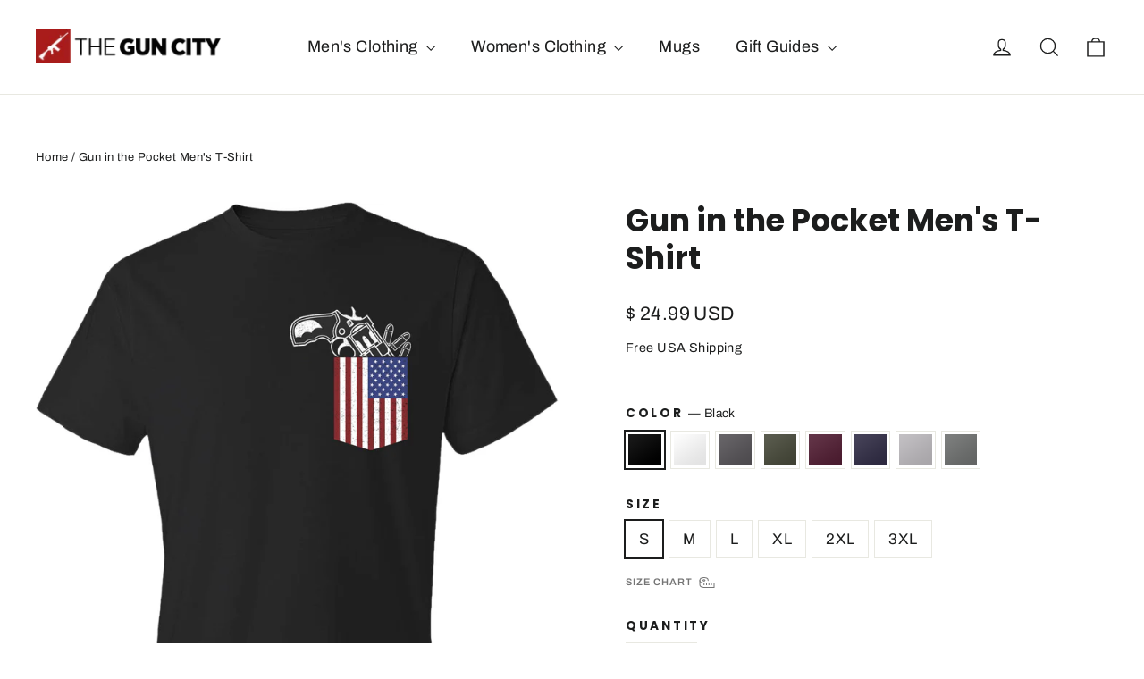

--- FILE ---
content_type: text/html; charset=utf-8
request_url: https://theguncity.com/products/gun-in-the-pocket-t-shirt
body_size: 43000
content:
<!doctype html>
<html class="no-js" lang="en" dir="ltr">
<head>
  <meta charset="utf-8">
  <meta http-equiv="X-UA-Compatible" content="IE=edge,chrome=1">
  <meta name="viewport" content="width=device-width,initial-scale=1">
  <meta name="theme-color" content="#111111">
  <meta name='impact-site-verification' value='9798c377-27d0-4a54-8aed-e703da2eac0f'>
  <link rel="canonical" href="https://theguncity.com/products/gun-in-the-pocket-t-shirt">
  <link rel="preconnect" href="https://cdn.shopify.com" crossorigin>
  <link rel="preconnect" href="https://fonts.shopifycdn.com" crossorigin>
  <link rel="dns-prefetch" href="https://productreviews.shopifycdn.com">
  <link rel="dns-prefetch" href="https://ajax.googleapis.com">
  <link rel="dns-prefetch" href="https://maps.googleapis.com">
  <link rel="dns-prefetch" href="https://maps.gstatic.com">

<!-- Google tag (gtag.js) -->
<script async src="https://www.googletagmanager.com/gtag/js?id=G-70799G68G3"></script>
<script>
  window.dataLayer = window.dataLayer || [];
  function gtag(){dataLayer.push(arguments);}
  gtag('js', new Date());

  gtag('config', 'G-70799G68G3');
</script><link rel="shortcut icon" href="//theguncity.com/cdn/shop/files/Untitled-6_32x32.jpg?v=1614377254" type="image/png" /><title>Gun in the Pocket Men&#39;s T-Shirt
&ndash; TheGunCity.com
</title>
<meta name="description" content="Wearing this shirt is fun, fashionable, and functional to make it crystal clear that you believe in your Second Amendment right to bear arms. The image of a handgun poking into a pocket emblazoned with the American flag is simple yet eye-catching and bold without being obnoxious. It&#39;s a rare item of clothing that allow"><meta property="og:site_name" content="TheGunCity.com">
  <meta property="og:url" content="https://theguncity.com/products/gun-in-the-pocket-t-shirt">
  <meta property="og:title" content="Gun in the Pocket Men&#39;s T-Shirt">
  <meta property="og:type" content="product">
  <meta property="og:description" content="Wearing this shirt is fun, fashionable, and functional to make it crystal clear that you believe in your Second Amendment right to bear arms. The image of a handgun poking into a pocket emblazoned with the American flag is simple yet eye-catching and bold without being obnoxious. It&#39;s a rare item of clothing that allow"><meta property="og:image" content="http://theguncity.com/cdn/shop/products/gun-in-the-pocket-pro-gun-t-shirt-black.png?v=1594735328">
    <meta property="og:image:secure_url" content="https://theguncity.com/cdn/shop/products/gun-in-the-pocket-pro-gun-t-shirt-black.png?v=1594735328">
    <meta property="og:image:width" content="1000">
    <meta property="og:image:height" content="1000"><meta name="twitter:site" content="@">
  <meta name="twitter:card" content="summary_large_image">
  <meta name="twitter:title" content="Gun in the Pocket Men's T-Shirt">
  <meta name="twitter:description" content="Wearing this shirt is fun, fashionable, and functional to make it crystal clear that you believe in your Second Amendment right to bear arms. The image of a handgun poking into a pocket emblazoned with the American flag is simple yet eye-catching and bold without being obnoxious. It&#39;s a rare item of clothing that allow">
<style data-shopify>@font-face {
  font-family: Poppins;
  font-weight: 700;
  font-style: normal;
  font-display: swap;
  src: url("//theguncity.com/cdn/fonts/poppins/poppins_n7.56758dcf284489feb014a026f3727f2f20a54626.woff2") format("woff2"),
       url("//theguncity.com/cdn/fonts/poppins/poppins_n7.f34f55d9b3d3205d2cd6f64955ff4b36f0cfd8da.woff") format("woff");
}

  @font-face {
  font-family: Archivo;
  font-weight: 400;
  font-style: normal;
  font-display: swap;
  src: url("//theguncity.com/cdn/fonts/archivo/archivo_n4.dc8d917cc69af0a65ae04d01fd8eeab28a3573c9.woff2") format("woff2"),
       url("//theguncity.com/cdn/fonts/archivo/archivo_n4.bd6b9c34fdb81d7646836be8065ce3c80a2cc984.woff") format("woff");
}


  @font-face {
  font-family: Archivo;
  font-weight: 600;
  font-style: normal;
  font-display: swap;
  src: url("//theguncity.com/cdn/fonts/archivo/archivo_n6.06ce7cb3e84f9557d04c35761e39e39ea101fb19.woff2") format("woff2"),
       url("//theguncity.com/cdn/fonts/archivo/archivo_n6.5dd16bc207dfc6d25ca8472d89387d828f610453.woff") format("woff");
}

  @font-face {
  font-family: Archivo;
  font-weight: 400;
  font-style: italic;
  font-display: swap;
  src: url("//theguncity.com/cdn/fonts/archivo/archivo_i4.37d8c4e02dc4f8e8b559f47082eb24a5c48c2908.woff2") format("woff2"),
       url("//theguncity.com/cdn/fonts/archivo/archivo_i4.839d35d75c605237591e73815270f86ab696602c.woff") format("woff");
}

  @font-face {
  font-family: Archivo;
  font-weight: 600;
  font-style: italic;
  font-display: swap;
  src: url("//theguncity.com/cdn/fonts/archivo/archivo_i6.0bb24d252a74d8be5c11aebd8e0623d0e78d962e.woff2") format("woff2"),
       url("//theguncity.com/cdn/fonts/archivo/archivo_i6.fbf64fc840abbe90ebdedde597401d7b3b9f31ef.woff") format("woff");
}

</style><link href="//theguncity.com/cdn/shop/t/10/assets/theme.css?v=154665510414972508261713371463" rel="stylesheet" type="text/css" media="all" />
<style data-shopify>:root {
    --typeHeaderPrimary: Poppins;
    --typeHeaderFallback: sans-serif;
    --typeHeaderSize: 35px;
    --typeHeaderWeight: 700;
    --typeHeaderLineHeight: 1.2;
    --typeHeaderSpacing: 0.0em;

    --typeBasePrimary:Archivo;
    --typeBaseFallback:sans-serif;
    --typeBaseSize: 17px;
    --typeBaseWeight: 400;
    --typeBaseLineHeight: 1.6;
    --typeBaseSpacing: 0.025em;

    --iconWeight: 3px;
    --iconLinecaps: miter;
  }

  
.collection-hero__content:before,
  .hero__image-wrapper:before,
  .hero__media:before {
    background-image: linear-gradient(to bottom, rgba(0, 0, 0, 0.0) 0%, rgba(0, 0, 0, 0.0) 40%, rgba(0, 0, 0, 0.62) 100%);
  }

  .skrim__item-content .skrim__overlay:after {
    background-image: linear-gradient(to bottom, rgba(0, 0, 0, 0.0) 30%, rgba(0, 0, 0, 0.62) 100%);
  }

  .placeholder-content {
    background-image: linear-gradient(100deg, #ffffff 40%, #f7f7f7 63%, #ffffff 79%);
  }</style><script>
    document.documentElement.className = document.documentElement.className.replace('no-js', 'js');

    window.theme = window.theme || {};
    theme.routes = {
      home: "/",
      cart: "/cart.js",
      cartPage: "/cart",
      cartAdd: "/cart/add.js",
      cartChange: "/cart/change.js",
      search: "/search",
      predictiveSearch: "/search/suggest"
    };
    theme.strings = {
      soldOut: "Sold Out",
      unavailable: "Unavailable",
      inStockLabel: "In stock, ready to ship",
      oneStockLabel: "Low stock - [count] item left",
      otherStockLabel: "Low stock - [count] items left",
      willNotShipUntil: "Ready to ship [date]",
      willBeInStockAfter: "Back in stock [date]",
      waitingForStock: "Backordered, shipping soon",
      cartSavings: "You're saving [savings]",
      cartEmpty: "Your cart is currently empty.",
      cartTermsConfirmation: "You must agree with the terms and conditions of sales to check out",
      searchCollections: "Collections",
      searchPages: "Pages",
      searchArticles: "Articles",
      maxQuantity: "You can only have [quantity] of [title] in your cart."
    };
    theme.settings = {
      cartType: "drawer",
      isCustomerTemplate: false,
      moneyFormat: "\u003cspan class=money\u003e$ {{amount}} USD\u003c\/span\u003e",
      predictiveSearch: true,
      predictiveSearchType: null,
      quickView: false,
      themeName: 'Motion',
      themeVersion: "10.4.1"
    };
  </script>

  <script>window.performance && window.performance.mark && window.performance.mark('shopify.content_for_header.start');</script><meta id="shopify-digital-wallet" name="shopify-digital-wallet" content="/22099279/digital_wallets/dialog">
<meta name="shopify-checkout-api-token" content="70b6a69d1ce9bc1272d28f7192cf4e8a">
<meta id="in-context-paypal-metadata" data-shop-id="22099279" data-venmo-supported="false" data-environment="production" data-locale="en_US" data-paypal-v4="true" data-currency="USD">
<link rel="alternate" type="application/json+oembed" href="https://theguncity.com/products/gun-in-the-pocket-t-shirt.oembed">
<script async="async" src="/checkouts/internal/preloads.js?locale=en-US"></script>
<link rel="preconnect" href="https://shop.app" crossorigin="anonymous">
<script async="async" src="https://shop.app/checkouts/internal/preloads.js?locale=en-US&shop_id=22099279" crossorigin="anonymous"></script>
<script id="apple-pay-shop-capabilities" type="application/json">{"shopId":22099279,"countryCode":"CA","currencyCode":"USD","merchantCapabilities":["supports3DS"],"merchantId":"gid:\/\/shopify\/Shop\/22099279","merchantName":"TheGunCity.com","requiredBillingContactFields":["postalAddress","email"],"requiredShippingContactFields":["postalAddress","email"],"shippingType":"shipping","supportedNetworks":["visa","masterCard","amex","discover","jcb"],"total":{"type":"pending","label":"TheGunCity.com","amount":"1.00"},"shopifyPaymentsEnabled":true,"supportsSubscriptions":true}</script>
<script id="shopify-features" type="application/json">{"accessToken":"70b6a69d1ce9bc1272d28f7192cf4e8a","betas":["rich-media-storefront-analytics"],"domain":"theguncity.com","predictiveSearch":true,"shopId":22099279,"locale":"en"}</script>
<script>var Shopify = Shopify || {};
Shopify.shop = "theguncity.myshopify.com";
Shopify.locale = "en";
Shopify.currency = {"active":"USD","rate":"1.0"};
Shopify.country = "US";
Shopify.theme = {"name":"Motion 2.0","id":167228342555,"schema_name":"Motion","schema_version":"10.4.1","theme_store_id":847,"role":"main"};
Shopify.theme.handle = "null";
Shopify.theme.style = {"id":null,"handle":null};
Shopify.cdnHost = "theguncity.com/cdn";
Shopify.routes = Shopify.routes || {};
Shopify.routes.root = "/";</script>
<script type="module">!function(o){(o.Shopify=o.Shopify||{}).modules=!0}(window);</script>
<script>!function(o){function n(){var o=[];function n(){o.push(Array.prototype.slice.apply(arguments))}return n.q=o,n}var t=o.Shopify=o.Shopify||{};t.loadFeatures=n(),t.autoloadFeatures=n()}(window);</script>
<script>
  window.ShopifyPay = window.ShopifyPay || {};
  window.ShopifyPay.apiHost = "shop.app\/pay";
  window.ShopifyPay.redirectState = null;
</script>
<script id="shop-js-analytics" type="application/json">{"pageType":"product"}</script>
<script defer="defer" async type="module" src="//theguncity.com/cdn/shopifycloud/shop-js/modules/v2/client.init-shop-cart-sync_BN7fPSNr.en.esm.js"></script>
<script defer="defer" async type="module" src="//theguncity.com/cdn/shopifycloud/shop-js/modules/v2/chunk.common_Cbph3Kss.esm.js"></script>
<script defer="defer" async type="module" src="//theguncity.com/cdn/shopifycloud/shop-js/modules/v2/chunk.modal_DKumMAJ1.esm.js"></script>
<script type="module">
  await import("//theguncity.com/cdn/shopifycloud/shop-js/modules/v2/client.init-shop-cart-sync_BN7fPSNr.en.esm.js");
await import("//theguncity.com/cdn/shopifycloud/shop-js/modules/v2/chunk.common_Cbph3Kss.esm.js");
await import("//theguncity.com/cdn/shopifycloud/shop-js/modules/v2/chunk.modal_DKumMAJ1.esm.js");

  window.Shopify.SignInWithShop?.initShopCartSync?.({"fedCMEnabled":true,"windoidEnabled":true});

</script>
<script>
  window.Shopify = window.Shopify || {};
  if (!window.Shopify.featureAssets) window.Shopify.featureAssets = {};
  window.Shopify.featureAssets['shop-js'] = {"shop-cart-sync":["modules/v2/client.shop-cart-sync_CJVUk8Jm.en.esm.js","modules/v2/chunk.common_Cbph3Kss.esm.js","modules/v2/chunk.modal_DKumMAJ1.esm.js"],"init-fed-cm":["modules/v2/client.init-fed-cm_7Fvt41F4.en.esm.js","modules/v2/chunk.common_Cbph3Kss.esm.js","modules/v2/chunk.modal_DKumMAJ1.esm.js"],"init-shop-email-lookup-coordinator":["modules/v2/client.init-shop-email-lookup-coordinator_Cc088_bR.en.esm.js","modules/v2/chunk.common_Cbph3Kss.esm.js","modules/v2/chunk.modal_DKumMAJ1.esm.js"],"init-windoid":["modules/v2/client.init-windoid_hPopwJRj.en.esm.js","modules/v2/chunk.common_Cbph3Kss.esm.js","modules/v2/chunk.modal_DKumMAJ1.esm.js"],"shop-button":["modules/v2/client.shop-button_B0jaPSNF.en.esm.js","modules/v2/chunk.common_Cbph3Kss.esm.js","modules/v2/chunk.modal_DKumMAJ1.esm.js"],"shop-cash-offers":["modules/v2/client.shop-cash-offers_DPIskqss.en.esm.js","modules/v2/chunk.common_Cbph3Kss.esm.js","modules/v2/chunk.modal_DKumMAJ1.esm.js"],"shop-toast-manager":["modules/v2/client.shop-toast-manager_CK7RT69O.en.esm.js","modules/v2/chunk.common_Cbph3Kss.esm.js","modules/v2/chunk.modal_DKumMAJ1.esm.js"],"init-shop-cart-sync":["modules/v2/client.init-shop-cart-sync_BN7fPSNr.en.esm.js","modules/v2/chunk.common_Cbph3Kss.esm.js","modules/v2/chunk.modal_DKumMAJ1.esm.js"],"init-customer-accounts-sign-up":["modules/v2/client.init-customer-accounts-sign-up_CfPf4CXf.en.esm.js","modules/v2/client.shop-login-button_DeIztwXF.en.esm.js","modules/v2/chunk.common_Cbph3Kss.esm.js","modules/v2/chunk.modal_DKumMAJ1.esm.js"],"pay-button":["modules/v2/client.pay-button_CgIwFSYN.en.esm.js","modules/v2/chunk.common_Cbph3Kss.esm.js","modules/v2/chunk.modal_DKumMAJ1.esm.js"],"init-customer-accounts":["modules/v2/client.init-customer-accounts_DQ3x16JI.en.esm.js","modules/v2/client.shop-login-button_DeIztwXF.en.esm.js","modules/v2/chunk.common_Cbph3Kss.esm.js","modules/v2/chunk.modal_DKumMAJ1.esm.js"],"avatar":["modules/v2/client.avatar_BTnouDA3.en.esm.js"],"init-shop-for-new-customer-accounts":["modules/v2/client.init-shop-for-new-customer-accounts_CsZy_esa.en.esm.js","modules/v2/client.shop-login-button_DeIztwXF.en.esm.js","modules/v2/chunk.common_Cbph3Kss.esm.js","modules/v2/chunk.modal_DKumMAJ1.esm.js"],"shop-follow-button":["modules/v2/client.shop-follow-button_BRMJjgGd.en.esm.js","modules/v2/chunk.common_Cbph3Kss.esm.js","modules/v2/chunk.modal_DKumMAJ1.esm.js"],"checkout-modal":["modules/v2/client.checkout-modal_B9Drz_yf.en.esm.js","modules/v2/chunk.common_Cbph3Kss.esm.js","modules/v2/chunk.modal_DKumMAJ1.esm.js"],"shop-login-button":["modules/v2/client.shop-login-button_DeIztwXF.en.esm.js","modules/v2/chunk.common_Cbph3Kss.esm.js","modules/v2/chunk.modal_DKumMAJ1.esm.js"],"lead-capture":["modules/v2/client.lead-capture_DXYzFM3R.en.esm.js","modules/v2/chunk.common_Cbph3Kss.esm.js","modules/v2/chunk.modal_DKumMAJ1.esm.js"],"shop-login":["modules/v2/client.shop-login_CA5pJqmO.en.esm.js","modules/v2/chunk.common_Cbph3Kss.esm.js","modules/v2/chunk.modal_DKumMAJ1.esm.js"],"payment-terms":["modules/v2/client.payment-terms_BxzfvcZJ.en.esm.js","modules/v2/chunk.common_Cbph3Kss.esm.js","modules/v2/chunk.modal_DKumMAJ1.esm.js"]};
</script>
<script>(function() {
  var isLoaded = false;
  function asyncLoad() {
    if (isLoaded) return;
    isLoaded = true;
    var urls = ["\/\/cdn.shopify.com\/proxy\/5d83633709c3aefa2b2307e1454f04ff9face552a22260061ba630dbb800eb29\/static.cdn.printful.com\/static\/js\/external\/shopify-product-customizer.js?v=0.28\u0026shop=theguncity.myshopify.com\u0026sp-cache-control=cHVibGljLCBtYXgtYWdlPTkwMA"];
    for (var i = 0; i < urls.length; i++) {
      var s = document.createElement('script');
      s.type = 'text/javascript';
      s.async = true;
      s.src = urls[i];
      var x = document.getElementsByTagName('script')[0];
      x.parentNode.insertBefore(s, x);
    }
  };
  if(window.attachEvent) {
    window.attachEvent('onload', asyncLoad);
  } else {
    window.addEventListener('load', asyncLoad, false);
  }
})();</script>
<script id="__st">var __st={"a":22099279,"offset":-18000,"reqid":"35cf2223-8676-401a-a201-55609b1003e3-1770109633","pageurl":"theguncity.com\/products\/gun-in-the-pocket-t-shirt","u":"25b59b1969f2","p":"product","rtyp":"product","rid":412687073312};</script>
<script>window.ShopifyPaypalV4VisibilityTracking = true;</script>
<script id="captcha-bootstrap">!function(){'use strict';const t='contact',e='account',n='new_comment',o=[[t,t],['blogs',n],['comments',n],[t,'customer']],c=[[e,'customer_login'],[e,'guest_login'],[e,'recover_customer_password'],[e,'create_customer']],r=t=>t.map((([t,e])=>`form[action*='/${t}']:not([data-nocaptcha='true']) input[name='form_type'][value='${e}']`)).join(','),a=t=>()=>t?[...document.querySelectorAll(t)].map((t=>t.form)):[];function s(){const t=[...o],e=r(t);return a(e)}const i='password',u='form_key',d=['recaptcha-v3-token','g-recaptcha-response','h-captcha-response',i],f=()=>{try{return window.sessionStorage}catch{return}},m='__shopify_v',_=t=>t.elements[u];function p(t,e,n=!1){try{const o=window.sessionStorage,c=JSON.parse(o.getItem(e)),{data:r}=function(t){const{data:e,action:n}=t;return t[m]||n?{data:e,action:n}:{data:t,action:n}}(c);for(const[e,n]of Object.entries(r))t.elements[e]&&(t.elements[e].value=n);n&&o.removeItem(e)}catch(o){console.error('form repopulation failed',{error:o})}}const l='form_type',E='cptcha';function T(t){t.dataset[E]=!0}const w=window,h=w.document,L='Shopify',v='ce_forms',y='captcha';let A=!1;((t,e)=>{const n=(g='f06e6c50-85a8-45c8-87d0-21a2b65856fe',I='https://cdn.shopify.com/shopifycloud/storefront-forms-hcaptcha/ce_storefront_forms_captcha_hcaptcha.v1.5.2.iife.js',D={infoText:'Protected by hCaptcha',privacyText:'Privacy',termsText:'Terms'},(t,e,n)=>{const o=w[L][v],c=o.bindForm;if(c)return c(t,g,e,D).then(n);var r;o.q.push([[t,g,e,D],n]),r=I,A||(h.body.append(Object.assign(h.createElement('script'),{id:'captcha-provider',async:!0,src:r})),A=!0)});var g,I,D;w[L]=w[L]||{},w[L][v]=w[L][v]||{},w[L][v].q=[],w[L][y]=w[L][y]||{},w[L][y].protect=function(t,e){n(t,void 0,e),T(t)},Object.freeze(w[L][y]),function(t,e,n,w,h,L){const[v,y,A,g]=function(t,e,n){const i=e?o:[],u=t?c:[],d=[...i,...u],f=r(d),m=r(i),_=r(d.filter((([t,e])=>n.includes(e))));return[a(f),a(m),a(_),s()]}(w,h,L),I=t=>{const e=t.target;return e instanceof HTMLFormElement?e:e&&e.form},D=t=>v().includes(t);t.addEventListener('submit',(t=>{const e=I(t);if(!e)return;const n=D(e)&&!e.dataset.hcaptchaBound&&!e.dataset.recaptchaBound,o=_(e),c=g().includes(e)&&(!o||!o.value);(n||c)&&t.preventDefault(),c&&!n&&(function(t){try{if(!f())return;!function(t){const e=f();if(!e)return;const n=_(t);if(!n)return;const o=n.value;o&&e.removeItem(o)}(t);const e=Array.from(Array(32),(()=>Math.random().toString(36)[2])).join('');!function(t,e){_(t)||t.append(Object.assign(document.createElement('input'),{type:'hidden',name:u})),t.elements[u].value=e}(t,e),function(t,e){const n=f();if(!n)return;const o=[...t.querySelectorAll(`input[type='${i}']`)].map((({name:t})=>t)),c=[...d,...o],r={};for(const[a,s]of new FormData(t).entries())c.includes(a)||(r[a]=s);n.setItem(e,JSON.stringify({[m]:1,action:t.action,data:r}))}(t,e)}catch(e){console.error('failed to persist form',e)}}(e),e.submit())}));const S=(t,e)=>{t&&!t.dataset[E]&&(n(t,e.some((e=>e===t))),T(t))};for(const o of['focusin','change'])t.addEventListener(o,(t=>{const e=I(t);D(e)&&S(e,y())}));const B=e.get('form_key'),M=e.get(l),P=B&&M;t.addEventListener('DOMContentLoaded',(()=>{const t=y();if(P)for(const e of t)e.elements[l].value===M&&p(e,B);[...new Set([...A(),...v().filter((t=>'true'===t.dataset.shopifyCaptcha))])].forEach((e=>S(e,t)))}))}(h,new URLSearchParams(w.location.search),n,t,e,['guest_login'])})(!0,!0)}();</script>
<script integrity="sha256-4kQ18oKyAcykRKYeNunJcIwy7WH5gtpwJnB7kiuLZ1E=" data-source-attribution="shopify.loadfeatures" defer="defer" src="//theguncity.com/cdn/shopifycloud/storefront/assets/storefront/load_feature-a0a9edcb.js" crossorigin="anonymous"></script>
<script crossorigin="anonymous" defer="defer" src="//theguncity.com/cdn/shopifycloud/storefront/assets/shopify_pay/storefront-65b4c6d7.js?v=20250812"></script>
<script data-source-attribution="shopify.dynamic_checkout.dynamic.init">var Shopify=Shopify||{};Shopify.PaymentButton=Shopify.PaymentButton||{isStorefrontPortableWallets:!0,init:function(){window.Shopify.PaymentButton.init=function(){};var t=document.createElement("script");t.src="https://theguncity.com/cdn/shopifycloud/portable-wallets/latest/portable-wallets.en.js",t.type="module",document.head.appendChild(t)}};
</script>
<script data-source-attribution="shopify.dynamic_checkout.buyer_consent">
  function portableWalletsHideBuyerConsent(e){var t=document.getElementById("shopify-buyer-consent"),n=document.getElementById("shopify-subscription-policy-button");t&&n&&(t.classList.add("hidden"),t.setAttribute("aria-hidden","true"),n.removeEventListener("click",e))}function portableWalletsShowBuyerConsent(e){var t=document.getElementById("shopify-buyer-consent"),n=document.getElementById("shopify-subscription-policy-button");t&&n&&(t.classList.remove("hidden"),t.removeAttribute("aria-hidden"),n.addEventListener("click",e))}window.Shopify?.PaymentButton&&(window.Shopify.PaymentButton.hideBuyerConsent=portableWalletsHideBuyerConsent,window.Shopify.PaymentButton.showBuyerConsent=portableWalletsShowBuyerConsent);
</script>
<script data-source-attribution="shopify.dynamic_checkout.cart.bootstrap">document.addEventListener("DOMContentLoaded",(function(){function t(){return document.querySelector("shopify-accelerated-checkout-cart, shopify-accelerated-checkout")}if(t())Shopify.PaymentButton.init();else{new MutationObserver((function(e,n){t()&&(Shopify.PaymentButton.init(),n.disconnect())})).observe(document.body,{childList:!0,subtree:!0})}}));
</script>
<link id="shopify-accelerated-checkout-styles" rel="stylesheet" media="screen" href="https://theguncity.com/cdn/shopifycloud/portable-wallets/latest/accelerated-checkout-backwards-compat.css" crossorigin="anonymous">
<style id="shopify-accelerated-checkout-cart">
        #shopify-buyer-consent {
  margin-top: 1em;
  display: inline-block;
  width: 100%;
}

#shopify-buyer-consent.hidden {
  display: none;
}

#shopify-subscription-policy-button {
  background: none;
  border: none;
  padding: 0;
  text-decoration: underline;
  font-size: inherit;
  cursor: pointer;
}

#shopify-subscription-policy-button::before {
  box-shadow: none;
}

      </style>

<script>window.performance && window.performance.mark && window.performance.mark('shopify.content_for_header.end');</script>

  <script src="//theguncity.com/cdn/shop/t/10/assets/vendor-scripts-v14.js" defer="defer"></script><link rel="stylesheet" href="//theguncity.com/cdn/shop/t/10/assets/country-flags.css"><script src="//theguncity.com/cdn/shop/t/10/assets/theme.js?v=7651693481908912771713371447" defer="defer"></script>

  
<!-- BEGIN app block: shopify://apps/judge-me-reviews/blocks/judgeme_core/61ccd3b1-a9f2-4160-9fe9-4fec8413e5d8 --><!-- Start of Judge.me Core -->






<link rel="dns-prefetch" href="https://cdnwidget.judge.me">
<link rel="dns-prefetch" href="https://cdn.judge.me">
<link rel="dns-prefetch" href="https://cdn1.judge.me">
<link rel="dns-prefetch" href="https://api.judge.me">

<script data-cfasync='false' class='jdgm-settings-script'>window.jdgmSettings={"pagination":5,"disable_web_reviews":true,"badge_no_review_text":"No reviews","badge_n_reviews_text":"{{ n }} review/reviews","hide_badge_preview_if_no_reviews":true,"badge_hide_text":false,"enforce_center_preview_badge":false,"widget_title":"Customer Reviews","widget_open_form_text":"Write a review","widget_close_form_text":"Cancel review","widget_refresh_page_text":"Refresh page","widget_summary_text":"Based on {{ number_of_reviews }} review/reviews","widget_no_review_text":"Be the first to write a review","widget_name_field_text":"Display name","widget_verified_name_field_text":"Verified Name (public)","widget_name_placeholder_text":"Display name","widget_required_field_error_text":"This field is required.","widget_email_field_text":"Email address","widget_verified_email_field_text":"Verified Email (private, can not be edited)","widget_email_placeholder_text":"Your email address","widget_email_field_error_text":"Please enter a valid email address.","widget_rating_field_text":"Rating","widget_review_title_field_text":"Review Title","widget_review_title_placeholder_text":"Give your review a title","widget_review_body_field_text":"Review content","widget_review_body_placeholder_text":"Start writing here...","widget_pictures_field_text":"Picture/Video (optional)","widget_submit_review_text":"Submit Review","widget_submit_verified_review_text":"Submit Verified Review","widget_submit_success_msg_with_auto_publish":"Thank you! Please refresh the page in a few moments to see your review. You can remove or edit your review by logging into \u003ca href='https://judge.me/login' target='_blank' rel='nofollow noopener'\u003eJudge.me\u003c/a\u003e","widget_submit_success_msg_no_auto_publish":"Thank you! Your review will be published as soon as it is approved by the shop admin. You can remove or edit your review by logging into \u003ca href='https://judge.me/login' target='_blank' rel='nofollow noopener'\u003eJudge.me\u003c/a\u003e","widget_show_default_reviews_out_of_total_text":"Showing {{ n_reviews_shown }} out of {{ n_reviews }} reviews.","widget_show_all_link_text":"Show all","widget_show_less_link_text":"Show less","widget_author_said_text":"{{ reviewer_name }} said:","widget_days_text":"{{ n }} days ago","widget_weeks_text":"{{ n }} week/weeks ago","widget_months_text":"{{ n }} month/months ago","widget_years_text":"{{ n }} year/years ago","widget_yesterday_text":"Yesterday","widget_today_text":"Today","widget_replied_text":"\u003e\u003e {{ shop_name }} replied:","widget_read_more_text":"Read more","widget_reviewer_name_as_initial":"","widget_rating_filter_color":"#fbcd0a","widget_rating_filter_see_all_text":"See all reviews","widget_sorting_most_recent_text":"Most Recent","widget_sorting_highest_rating_text":"Highest Rating","widget_sorting_lowest_rating_text":"Lowest Rating","widget_sorting_with_pictures_text":"Only Pictures","widget_sorting_most_helpful_text":"Most Helpful","widget_open_question_form_text":"Ask a question","widget_reviews_subtab_text":"Reviews","widget_questions_subtab_text":"Questions","widget_question_label_text":"Question","widget_answer_label_text":"Answer","widget_question_placeholder_text":"Write your question here","widget_submit_question_text":"Submit Question","widget_question_submit_success_text":"Thank you for your question! We will notify you once it gets answered.","verified_badge_text":"Verified","verified_badge_bg_color":"","verified_badge_text_color":"","verified_badge_placement":"left-of-reviewer-name","widget_review_max_height":"","widget_hide_border":false,"widget_social_share":false,"widget_thumb":false,"widget_review_location_show":false,"widget_location_format":"","all_reviews_include_out_of_store_products":true,"all_reviews_out_of_store_text":"(out of store)","all_reviews_pagination":100,"all_reviews_product_name_prefix_text":"about","enable_review_pictures":true,"enable_question_anwser":false,"widget_theme":"default","review_date_format":"mm/dd/yyyy","default_sort_method":"most-recent","widget_product_reviews_subtab_text":"Product Reviews","widget_shop_reviews_subtab_text":"Shop Reviews","widget_other_products_reviews_text":"Reviews for other products","widget_store_reviews_subtab_text":"Store reviews","widget_no_store_reviews_text":"This store hasn't received any reviews yet","widget_web_restriction_product_reviews_text":"This product hasn't received any reviews yet","widget_no_items_text":"No items found","widget_show_more_text":"Show more","widget_write_a_store_review_text":"Write a Store Review","widget_other_languages_heading":"Reviews in Other Languages","widget_translate_review_text":"Translate review to {{ language }}","widget_translating_review_text":"Translating...","widget_show_original_translation_text":"Show original ({{ language }})","widget_translate_review_failed_text":"Review couldn't be translated.","widget_translate_review_retry_text":"Retry","widget_translate_review_try_again_later_text":"Try again later","show_product_url_for_grouped_product":false,"widget_sorting_pictures_first_text":"Pictures First","show_pictures_on_all_rev_page_mobile":false,"show_pictures_on_all_rev_page_desktop":false,"floating_tab_hide_mobile_install_preference":false,"floating_tab_button_name":"★ Reviews","floating_tab_title":"Let customers speak for us","floating_tab_button_color":"","floating_tab_button_background_color":"","floating_tab_url":"","floating_tab_url_enabled":false,"floating_tab_tab_style":"text","all_reviews_text_badge_text":"Customers rate us {{ shop.metafields.judgeme.all_reviews_rating | round: 1 }}/5 based on {{ shop.metafields.judgeme.all_reviews_count }} reviews.","all_reviews_text_badge_text_branded_style":"{{ shop.metafields.judgeme.all_reviews_rating | round: 1 }} out of 5 stars based on {{ shop.metafields.judgeme.all_reviews_count }} reviews","is_all_reviews_text_badge_a_link":false,"show_stars_for_all_reviews_text_badge":false,"all_reviews_text_badge_url":"","all_reviews_text_style":"branded","all_reviews_text_color_style":"judgeme_brand_color","all_reviews_text_color":"#108474","all_reviews_text_show_jm_brand":true,"featured_carousel_show_header":true,"featured_carousel_title":"Let customers speak for us","testimonials_carousel_title":"Customers are saying","videos_carousel_title":"Real customer stories","cards_carousel_title":"Customers are saying","featured_carousel_count_text":"from {{ n }} reviews","featured_carousel_add_link_to_all_reviews_page":false,"featured_carousel_url":"","featured_carousel_show_images":true,"featured_carousel_autoslide_interval":5,"featured_carousel_arrows_on_the_sides":false,"featured_carousel_height":250,"featured_carousel_width":80,"featured_carousel_image_size":0,"featured_carousel_image_height":250,"featured_carousel_arrow_color":"#eeeeee","verified_count_badge_style":"branded","verified_count_badge_orientation":"horizontal","verified_count_badge_color_style":"judgeme_brand_color","verified_count_badge_color":"#108474","is_verified_count_badge_a_link":false,"verified_count_badge_url":"","verified_count_badge_show_jm_brand":true,"widget_rating_preset_default":5,"widget_first_sub_tab":"product-reviews","widget_show_histogram":true,"widget_histogram_use_custom_color":false,"widget_pagination_use_custom_color":false,"widget_star_use_custom_color":false,"widget_verified_badge_use_custom_color":false,"widget_write_review_use_custom_color":false,"picture_reminder_submit_button":"Upload Pictures","enable_review_videos":false,"mute_video_by_default":false,"widget_sorting_videos_first_text":"Videos First","widget_review_pending_text":"Pending","featured_carousel_items_for_large_screen":3,"social_share_options_order":"Facebook,Twitter","remove_microdata_snippet":false,"disable_json_ld":false,"enable_json_ld_products":false,"preview_badge_show_question_text":false,"preview_badge_no_question_text":"No questions","preview_badge_n_question_text":"{{ number_of_questions }} question/questions","qa_badge_show_icon":false,"qa_badge_position":"same-row","remove_judgeme_branding":false,"widget_add_search_bar":false,"widget_search_bar_placeholder":"Search","widget_sorting_verified_only_text":"Verified only","featured_carousel_theme":"default","featured_carousel_show_rating":true,"featured_carousel_show_title":true,"featured_carousel_show_body":true,"featured_carousel_show_date":false,"featured_carousel_show_reviewer":true,"featured_carousel_show_product":false,"featured_carousel_header_background_color":"#108474","featured_carousel_header_text_color":"#ffffff","featured_carousel_name_product_separator":"reviewed","featured_carousel_full_star_background":"#108474","featured_carousel_empty_star_background":"#dadada","featured_carousel_vertical_theme_background":"#f9fafb","featured_carousel_verified_badge_enable":true,"featured_carousel_verified_badge_color":"#108474","featured_carousel_border_style":"round","featured_carousel_review_line_length_limit":3,"featured_carousel_more_reviews_button_text":"Read more reviews","featured_carousel_view_product_button_text":"View product","all_reviews_page_load_reviews_on":"scroll","all_reviews_page_load_more_text":"Load More Reviews","disable_fb_tab_reviews":false,"enable_ajax_cdn_cache":false,"widget_advanced_speed_features":5,"widget_public_name_text":"displayed publicly like","default_reviewer_name":"John Smith","default_reviewer_name_has_non_latin":true,"widget_reviewer_anonymous":"Anonymous","medals_widget_title":"Judge.me Review Medals","medals_widget_background_color":"#f9fafb","medals_widget_position":"footer_all_pages","medals_widget_border_color":"#f9fafb","medals_widget_verified_text_position":"left","medals_widget_use_monochromatic_version":false,"medals_widget_elements_color":"#108474","show_reviewer_avatar":true,"widget_invalid_yt_video_url_error_text":"Not a YouTube video URL","widget_max_length_field_error_text":"Please enter no more than {0} characters.","widget_show_country_flag":false,"widget_show_collected_via_shop_app":true,"widget_verified_by_shop_badge_style":"light","widget_verified_by_shop_text":"Verified by Shop","widget_show_photo_gallery":false,"widget_load_with_code_splitting":true,"widget_ugc_install_preference":false,"widget_ugc_title":"Made by us, Shared by you","widget_ugc_subtitle":"Tag us to see your picture featured in our page","widget_ugc_arrows_color":"#ffffff","widget_ugc_primary_button_text":"Buy Now","widget_ugc_primary_button_background_color":"#108474","widget_ugc_primary_button_text_color":"#ffffff","widget_ugc_primary_button_border_width":"0","widget_ugc_primary_button_border_style":"none","widget_ugc_primary_button_border_color":"#108474","widget_ugc_primary_button_border_radius":"25","widget_ugc_secondary_button_text":"Load More","widget_ugc_secondary_button_background_color":"#ffffff","widget_ugc_secondary_button_text_color":"#108474","widget_ugc_secondary_button_border_width":"2","widget_ugc_secondary_button_border_style":"solid","widget_ugc_secondary_button_border_color":"#108474","widget_ugc_secondary_button_border_radius":"25","widget_ugc_reviews_button_text":"View Reviews","widget_ugc_reviews_button_background_color":"#ffffff","widget_ugc_reviews_button_text_color":"#108474","widget_ugc_reviews_button_border_width":"2","widget_ugc_reviews_button_border_style":"solid","widget_ugc_reviews_button_border_color":"#108474","widget_ugc_reviews_button_border_radius":"25","widget_ugc_reviews_button_link_to":"judgeme-reviews-page","widget_ugc_show_post_date":true,"widget_ugc_max_width":"800","widget_rating_metafield_value_type":true,"widget_primary_color":"#ab1b1b","widget_enable_secondary_color":false,"widget_secondary_color":"#edf5f5","widget_summary_average_rating_text":"{{ average_rating }} out of 5","widget_media_grid_title":"Customer photos \u0026 videos","widget_media_grid_see_more_text":"See more","widget_round_style":false,"widget_show_product_medals":true,"widget_verified_by_judgeme_text":"Verified by Judge.me","widget_show_store_medals":true,"widget_verified_by_judgeme_text_in_store_medals":"Verified by Judge.me","widget_media_field_exceed_quantity_message":"Sorry, we can only accept {{ max_media }} for one review.","widget_media_field_exceed_limit_message":"{{ file_name }} is too large, please select a {{ media_type }} less than {{ size_limit }}MB.","widget_review_submitted_text":"Review Submitted!","widget_question_submitted_text":"Question Submitted!","widget_close_form_text_question":"Cancel","widget_write_your_answer_here_text":"Write your answer here","widget_enabled_branded_link":true,"widget_show_collected_by_judgeme":true,"widget_reviewer_name_color":"","widget_write_review_text_color":"","widget_write_review_bg_color":"","widget_collected_by_judgeme_text":"collected by Judge.me","widget_pagination_type":"standard","widget_load_more_text":"Load More","widget_load_more_color":"#108474","widget_full_review_text":"Full Review","widget_read_more_reviews_text":"Read More Reviews","widget_read_questions_text":"Read Questions","widget_questions_and_answers_text":"Questions \u0026 Answers","widget_verified_by_text":"Verified by","widget_verified_text":"Verified","widget_number_of_reviews_text":"{{ number_of_reviews }} reviews","widget_back_button_text":"Back","widget_next_button_text":"Next","widget_custom_forms_filter_button":"Filters","custom_forms_style":"horizontal","widget_show_review_information":false,"how_reviews_are_collected":"How reviews are collected?","widget_show_review_keywords":false,"widget_gdpr_statement":"How we use your data: We'll only contact you about the review you left, and only if necessary. By submitting your review, you agree to Judge.me's \u003ca href='https://judge.me/terms' target='_blank' rel='nofollow noopener'\u003eterms\u003c/a\u003e, \u003ca href='https://judge.me/privacy' target='_blank' rel='nofollow noopener'\u003eprivacy\u003c/a\u003e and \u003ca href='https://judge.me/content-policy' target='_blank' rel='nofollow noopener'\u003econtent\u003c/a\u003e policies.","widget_multilingual_sorting_enabled":false,"widget_translate_review_content_enabled":false,"widget_translate_review_content_method":"manual","popup_widget_review_selection":"automatically_with_pictures","popup_widget_round_border_style":true,"popup_widget_show_title":true,"popup_widget_show_body":true,"popup_widget_show_reviewer":false,"popup_widget_show_product":true,"popup_widget_show_pictures":true,"popup_widget_use_review_picture":true,"popup_widget_show_on_home_page":true,"popup_widget_show_on_product_page":true,"popup_widget_show_on_collection_page":true,"popup_widget_show_on_cart_page":true,"popup_widget_position":"bottom_left","popup_widget_first_review_delay":5,"popup_widget_duration":5,"popup_widget_interval":5,"popup_widget_review_count":5,"popup_widget_hide_on_mobile":true,"review_snippet_widget_round_border_style":true,"review_snippet_widget_card_color":"#FFFFFF","review_snippet_widget_slider_arrows_background_color":"#FFFFFF","review_snippet_widget_slider_arrows_color":"#000000","review_snippet_widget_star_color":"#108474","show_product_variant":false,"all_reviews_product_variant_label_text":"Variant: ","widget_show_verified_branding":true,"widget_ai_summary_title":"Customers say","widget_ai_summary_disclaimer":"AI-powered review summary based on recent customer reviews","widget_show_ai_summary":false,"widget_show_ai_summary_bg":false,"widget_show_review_title_input":true,"redirect_reviewers_invited_via_email":"review_widget","request_store_review_after_product_review":false,"request_review_other_products_in_order":false,"review_form_color_scheme":"default","review_form_corner_style":"square","review_form_star_color":{},"review_form_text_color":"#333333","review_form_background_color":"#ffffff","review_form_field_background_color":"#fafafa","review_form_button_color":{},"review_form_button_text_color":"#ffffff","review_form_modal_overlay_color":"#000000","review_content_screen_title_text":"How would you rate this product?","review_content_introduction_text":"We would love it if you would share a bit about your experience.","store_review_form_title_text":"How would you rate this store?","store_review_form_introduction_text":"We would love it if you would share a bit about your experience.","show_review_guidance_text":true,"one_star_review_guidance_text":"Poor","five_star_review_guidance_text":"Great","customer_information_screen_title_text":"About you","customer_information_introduction_text":"Please tell us more about you.","custom_questions_screen_title_text":"Your experience in more detail","custom_questions_introduction_text":"Here are a few questions to help us understand more about your experience.","review_submitted_screen_title_text":"Thanks for your review!","review_submitted_screen_thank_you_text":"We are processing it and it will appear on the store soon.","review_submitted_screen_email_verification_text":"Please confirm your email by clicking the link we just sent you. This helps us keep reviews authentic.","review_submitted_request_store_review_text":"Would you like to share your experience of shopping with us?","review_submitted_review_other_products_text":"Would you like to review these products?","store_review_screen_title_text":"Would you like to share your experience of shopping with us?","store_review_introduction_text":"We value your feedback and use it to improve. Please share any thoughts or suggestions you have.","reviewer_media_screen_title_picture_text":"Share a picture","reviewer_media_introduction_picture_text":"Upload a photo to support your review.","reviewer_media_screen_title_video_text":"Share a video","reviewer_media_introduction_video_text":"Upload a video to support your review.","reviewer_media_screen_title_picture_or_video_text":"Share a picture or video","reviewer_media_introduction_picture_or_video_text":"Upload a photo or video to support your review.","reviewer_media_youtube_url_text":"Paste your Youtube URL here","advanced_settings_next_step_button_text":"Next","advanced_settings_close_review_button_text":"Close","modal_write_review_flow":false,"write_review_flow_required_text":"Required","write_review_flow_privacy_message_text":"We respect your privacy.","write_review_flow_anonymous_text":"Post review as anonymous","write_review_flow_visibility_text":"This won't be visible to other customers.","write_review_flow_multiple_selection_help_text":"Select as many as you like","write_review_flow_single_selection_help_text":"Select one option","write_review_flow_required_field_error_text":"This field is required","write_review_flow_invalid_email_error_text":"Please enter a valid email address","write_review_flow_max_length_error_text":"Max. {{ max_length }} characters.","write_review_flow_media_upload_text":"\u003cb\u003eClick to upload\u003c/b\u003e or drag and drop","write_review_flow_gdpr_statement":"We'll only contact you about your review if necessary. By submitting your review, you agree to our \u003ca href='https://judge.me/terms' target='_blank' rel='nofollow noopener'\u003eterms and conditions\u003c/a\u003e and \u003ca href='https://judge.me/privacy' target='_blank' rel='nofollow noopener'\u003eprivacy policy\u003c/a\u003e.","rating_only_reviews_enabled":false,"show_negative_reviews_help_screen":false,"new_review_flow_help_screen_rating_threshold":3,"negative_review_resolution_screen_title_text":"Tell us more","negative_review_resolution_text":"Your experience matters to us. If there were issues with your purchase, we're here to help. Feel free to reach out to us, we'd love the opportunity to make things right.","negative_review_resolution_button_text":"Contact us","negative_review_resolution_proceed_with_review_text":"Leave a review","negative_review_resolution_subject":"Issue with purchase from {{ shop_name }}.{{ order_name }}","preview_badge_collection_page_install_status":false,"widget_review_custom_css":"","preview_badge_custom_css":"","preview_badge_stars_count":"5-stars","featured_carousel_custom_css":"","floating_tab_custom_css":"","all_reviews_widget_custom_css":"","medals_widget_custom_css":"","verified_badge_custom_css":"","all_reviews_text_custom_css":"","transparency_badges_collected_via_store_invite":false,"transparency_badges_from_another_provider":false,"transparency_badges_collected_from_store_visitor":false,"transparency_badges_collected_by_verified_review_provider":false,"transparency_badges_earned_reward":false,"transparency_badges_collected_via_store_invite_text":"Review collected via store invitation","transparency_badges_from_another_provider_text":"Review collected from another provider","transparency_badges_collected_from_store_visitor_text":"Review collected from a store visitor","transparency_badges_written_in_google_text":"Review written in Google","transparency_badges_written_in_etsy_text":"Review written in Etsy","transparency_badges_written_in_shop_app_text":"Review written in Shop App","transparency_badges_earned_reward_text":"Review earned a reward for future purchase","product_review_widget_per_page":10,"widget_store_review_label_text":"Review about the store","checkout_comment_extension_title_on_product_page":"Customer Comments","checkout_comment_extension_num_latest_comment_show":5,"checkout_comment_extension_format":"name_and_timestamp","checkout_comment_customer_name":"last_initial","checkout_comment_comment_notification":true,"preview_badge_collection_page_install_preference":false,"preview_badge_home_page_install_preference":false,"preview_badge_product_page_install_preference":false,"review_widget_install_preference":"","review_carousel_install_preference":false,"floating_reviews_tab_install_preference":"none","verified_reviews_count_badge_install_preference":false,"all_reviews_text_install_preference":false,"review_widget_best_location":false,"judgeme_medals_install_preference":false,"review_widget_revamp_enabled":false,"review_widget_qna_enabled":false,"review_widget_header_theme":"minimal","review_widget_widget_title_enabled":true,"review_widget_header_text_size":"medium","review_widget_header_text_weight":"regular","review_widget_average_rating_style":"compact","review_widget_bar_chart_enabled":true,"review_widget_bar_chart_type":"numbers","review_widget_bar_chart_style":"standard","review_widget_expanded_media_gallery_enabled":false,"review_widget_reviews_section_theme":"standard","review_widget_image_style":"thumbnails","review_widget_review_image_ratio":"square","review_widget_stars_size":"medium","review_widget_verified_badge":"standard_text","review_widget_review_title_text_size":"medium","review_widget_review_text_size":"medium","review_widget_review_text_length":"medium","review_widget_number_of_columns_desktop":3,"review_widget_carousel_transition_speed":5,"review_widget_custom_questions_answers_display":"always","review_widget_button_text_color":"#FFFFFF","review_widget_text_color":"#000000","review_widget_lighter_text_color":"#7B7B7B","review_widget_corner_styling":"soft","review_widget_review_word_singular":"review","review_widget_review_word_plural":"reviews","review_widget_voting_label":"Helpful?","review_widget_shop_reply_label":"Reply from {{ shop_name }}:","review_widget_filters_title":"Filters","qna_widget_question_word_singular":"Question","qna_widget_question_word_plural":"Questions","qna_widget_answer_reply_label":"Answer from {{ answerer_name }}:","qna_content_screen_title_text":"Ask a question about this product","qna_widget_question_required_field_error_text":"Please enter your question.","qna_widget_flow_gdpr_statement":"We'll only contact you about your question if necessary. By submitting your question, you agree to our \u003ca href='https://judge.me/terms' target='_blank' rel='nofollow noopener'\u003eterms and conditions\u003c/a\u003e and \u003ca href='https://judge.me/privacy' target='_blank' rel='nofollow noopener'\u003eprivacy policy\u003c/a\u003e.","qna_widget_question_submitted_text":"Thanks for your question!","qna_widget_close_form_text_question":"Close","qna_widget_question_submit_success_text":"We’ll notify you by email when your question is answered.","all_reviews_widget_v2025_enabled":false,"all_reviews_widget_v2025_header_theme":"default","all_reviews_widget_v2025_widget_title_enabled":true,"all_reviews_widget_v2025_header_text_size":"medium","all_reviews_widget_v2025_header_text_weight":"regular","all_reviews_widget_v2025_average_rating_style":"compact","all_reviews_widget_v2025_bar_chart_enabled":true,"all_reviews_widget_v2025_bar_chart_type":"numbers","all_reviews_widget_v2025_bar_chart_style":"standard","all_reviews_widget_v2025_expanded_media_gallery_enabled":false,"all_reviews_widget_v2025_show_store_medals":true,"all_reviews_widget_v2025_show_photo_gallery":true,"all_reviews_widget_v2025_show_review_keywords":false,"all_reviews_widget_v2025_show_ai_summary":false,"all_reviews_widget_v2025_show_ai_summary_bg":false,"all_reviews_widget_v2025_add_search_bar":false,"all_reviews_widget_v2025_default_sort_method":"most-recent","all_reviews_widget_v2025_reviews_per_page":10,"all_reviews_widget_v2025_reviews_section_theme":"default","all_reviews_widget_v2025_image_style":"thumbnails","all_reviews_widget_v2025_review_image_ratio":"square","all_reviews_widget_v2025_stars_size":"medium","all_reviews_widget_v2025_verified_badge":"bold_badge","all_reviews_widget_v2025_review_title_text_size":"medium","all_reviews_widget_v2025_review_text_size":"medium","all_reviews_widget_v2025_review_text_length":"medium","all_reviews_widget_v2025_number_of_columns_desktop":3,"all_reviews_widget_v2025_carousel_transition_speed":5,"all_reviews_widget_v2025_custom_questions_answers_display":"always","all_reviews_widget_v2025_show_product_variant":false,"all_reviews_widget_v2025_show_reviewer_avatar":true,"all_reviews_widget_v2025_reviewer_name_as_initial":"","all_reviews_widget_v2025_review_location_show":false,"all_reviews_widget_v2025_location_format":"","all_reviews_widget_v2025_show_country_flag":false,"all_reviews_widget_v2025_verified_by_shop_badge_style":"light","all_reviews_widget_v2025_social_share":false,"all_reviews_widget_v2025_social_share_options_order":"Facebook,Twitter,LinkedIn,Pinterest","all_reviews_widget_v2025_pagination_type":"standard","all_reviews_widget_v2025_button_text_color":"#FFFFFF","all_reviews_widget_v2025_text_color":"#000000","all_reviews_widget_v2025_lighter_text_color":"#7B7B7B","all_reviews_widget_v2025_corner_styling":"soft","all_reviews_widget_v2025_title":"Customer reviews","all_reviews_widget_v2025_ai_summary_title":"Customers say about this store","all_reviews_widget_v2025_no_review_text":"Be the first to write a review","platform":"shopify","branding_url":"https://app.judge.me/reviews/stores/theguncity.com","branding_text":"Powered by Judge.me","locale":"en","reply_name":"TheGunCity.com","widget_version":"3.0","footer":true,"autopublish":false,"review_dates":true,"enable_custom_form":false,"shop_use_review_site":true,"shop_locale":"en","enable_multi_locales_translations":false,"show_review_title_input":true,"review_verification_email_status":"always","can_be_branded":false,"reply_name_text":"TheGunCity.com"};</script> <style class='jdgm-settings-style'>.jdgm-xx{left:0}:root{--jdgm-primary-color: #ab1b1b;--jdgm-secondary-color: rgba(171,27,27,0.1);--jdgm-star-color: #ab1b1b;--jdgm-write-review-text-color: white;--jdgm-write-review-bg-color: #ab1b1b;--jdgm-paginate-color: #ab1b1b;--jdgm-border-radius: 0;--jdgm-reviewer-name-color: #ab1b1b}.jdgm-histogram__bar-content{background-color:#ab1b1b}.jdgm-rev[data-verified-buyer=true] .jdgm-rev__icon.jdgm-rev__icon:after,.jdgm-rev__buyer-badge.jdgm-rev__buyer-badge{color:white;background-color:#ab1b1b}.jdgm-review-widget--small .jdgm-gallery.jdgm-gallery .jdgm-gallery__thumbnail-link:nth-child(8) .jdgm-gallery__thumbnail-wrapper.jdgm-gallery__thumbnail-wrapper:before{content:"See more"}@media only screen and (min-width: 768px){.jdgm-gallery.jdgm-gallery .jdgm-gallery__thumbnail-link:nth-child(8) .jdgm-gallery__thumbnail-wrapper.jdgm-gallery__thumbnail-wrapper:before{content:"See more"}}.jdgm-widget .jdgm-write-rev-link{display:none}.jdgm-widget .jdgm-rev-widg[data-number-of-reviews='0']{display:none}.jdgm-prev-badge[data-average-rating='0.00']{display:none !important}.jdgm-author-all-initials{display:none !important}.jdgm-author-last-initial{display:none !important}.jdgm-rev-widg__title{visibility:hidden}.jdgm-rev-widg__summary-text{visibility:hidden}.jdgm-prev-badge__text{visibility:hidden}.jdgm-rev__prod-link-prefix:before{content:'about'}.jdgm-rev__variant-label:before{content:'Variant: '}.jdgm-rev__out-of-store-text:before{content:'(out of store)'}@media only screen and (min-width: 768px){.jdgm-rev__pics .jdgm-rev_all-rev-page-picture-separator,.jdgm-rev__pics .jdgm-rev__product-picture{display:none}}@media only screen and (max-width: 768px){.jdgm-rev__pics .jdgm-rev_all-rev-page-picture-separator,.jdgm-rev__pics .jdgm-rev__product-picture{display:none}}.jdgm-preview-badge[data-template="product"]{display:none !important}.jdgm-preview-badge[data-template="collection"]{display:none !important}.jdgm-preview-badge[data-template="index"]{display:none !important}.jdgm-review-widget[data-from-snippet="true"]{display:none !important}.jdgm-verified-count-badget[data-from-snippet="true"]{display:none !important}.jdgm-carousel-wrapper[data-from-snippet="true"]{display:none !important}.jdgm-all-reviews-text[data-from-snippet="true"]{display:none !important}.jdgm-medals-section[data-from-snippet="true"]{display:none !important}.jdgm-ugc-media-wrapper[data-from-snippet="true"]{display:none !important}.jdgm-rev__transparency-badge[data-badge-type="review_collected_via_store_invitation"]{display:none !important}.jdgm-rev__transparency-badge[data-badge-type="review_collected_from_another_provider"]{display:none !important}.jdgm-rev__transparency-badge[data-badge-type="review_collected_from_store_visitor"]{display:none !important}.jdgm-rev__transparency-badge[data-badge-type="review_written_in_etsy"]{display:none !important}.jdgm-rev__transparency-badge[data-badge-type="review_written_in_google_business"]{display:none !important}.jdgm-rev__transparency-badge[data-badge-type="review_written_in_shop_app"]{display:none !important}.jdgm-rev__transparency-badge[data-badge-type="review_earned_for_future_purchase"]{display:none !important}.jdgm-review-snippet-widget .jdgm-rev-snippet-widget__cards-container .jdgm-rev-snippet-card{border-radius:8px;background:#fff}.jdgm-review-snippet-widget .jdgm-rev-snippet-widget__cards-container .jdgm-rev-snippet-card__rev-rating .jdgm-star{color:#108474}.jdgm-review-snippet-widget .jdgm-rev-snippet-widget__prev-btn,.jdgm-review-snippet-widget .jdgm-rev-snippet-widget__next-btn{border-radius:50%;background:#fff}.jdgm-review-snippet-widget .jdgm-rev-snippet-widget__prev-btn>svg,.jdgm-review-snippet-widget .jdgm-rev-snippet-widget__next-btn>svg{fill:#000}.jdgm-full-rev-modal.rev-snippet-widget .jm-mfp-container .jm-mfp-content,.jdgm-full-rev-modal.rev-snippet-widget .jm-mfp-container .jdgm-full-rev__icon,.jdgm-full-rev-modal.rev-snippet-widget .jm-mfp-container .jdgm-full-rev__pic-img,.jdgm-full-rev-modal.rev-snippet-widget .jm-mfp-container .jdgm-full-rev__reply{border-radius:8px}.jdgm-full-rev-modal.rev-snippet-widget .jm-mfp-container .jdgm-full-rev[data-verified-buyer="true"] .jdgm-full-rev__icon::after{border-radius:8px}.jdgm-full-rev-modal.rev-snippet-widget .jm-mfp-container .jdgm-full-rev .jdgm-rev__buyer-badge{border-radius:calc( 8px / 2 )}.jdgm-full-rev-modal.rev-snippet-widget .jm-mfp-container .jdgm-full-rev .jdgm-full-rev__replier::before{content:'TheGunCity.com'}.jdgm-full-rev-modal.rev-snippet-widget .jm-mfp-container .jdgm-full-rev .jdgm-full-rev__product-button{border-radius:calc( 8px * 6 )}
</style> <style class='jdgm-settings-style'></style>

  
  
  
  <style class='jdgm-miracle-styles'>
  @-webkit-keyframes jdgm-spin{0%{-webkit-transform:rotate(0deg);-ms-transform:rotate(0deg);transform:rotate(0deg)}100%{-webkit-transform:rotate(359deg);-ms-transform:rotate(359deg);transform:rotate(359deg)}}@keyframes jdgm-spin{0%{-webkit-transform:rotate(0deg);-ms-transform:rotate(0deg);transform:rotate(0deg)}100%{-webkit-transform:rotate(359deg);-ms-transform:rotate(359deg);transform:rotate(359deg)}}@font-face{font-family:'JudgemeStar';src:url("[data-uri]") format("woff");font-weight:normal;font-style:normal}.jdgm-star{font-family:'JudgemeStar';display:inline !important;text-decoration:none !important;padding:0 4px 0 0 !important;margin:0 !important;font-weight:bold;opacity:1;-webkit-font-smoothing:antialiased;-moz-osx-font-smoothing:grayscale}.jdgm-star:hover{opacity:1}.jdgm-star:last-of-type{padding:0 !important}.jdgm-star.jdgm--on:before{content:"\e000"}.jdgm-star.jdgm--off:before{content:"\e001"}.jdgm-star.jdgm--half:before{content:"\e002"}.jdgm-widget *{margin:0;line-height:1.4;-webkit-box-sizing:border-box;-moz-box-sizing:border-box;box-sizing:border-box;-webkit-overflow-scrolling:touch}.jdgm-hidden{display:none !important;visibility:hidden !important}.jdgm-temp-hidden{display:none}.jdgm-spinner{width:40px;height:40px;margin:auto;border-radius:50%;border-top:2px solid #eee;border-right:2px solid #eee;border-bottom:2px solid #eee;border-left:2px solid #ccc;-webkit-animation:jdgm-spin 0.8s infinite linear;animation:jdgm-spin 0.8s infinite linear}.jdgm-prev-badge{display:block !important}

</style>


  
  
   


<script data-cfasync='false' class='jdgm-script'>
!function(e){window.jdgm=window.jdgm||{},jdgm.CDN_HOST="https://cdnwidget.judge.me/",jdgm.CDN_HOST_ALT="https://cdn2.judge.me/cdn/widget_frontend/",jdgm.API_HOST="https://api.judge.me/",jdgm.CDN_BASE_URL="https://cdn.shopify.com/extensions/019c1f58-5200-74ed-9d18-af8a09780747/judgeme-extensions-334/assets/",
jdgm.docReady=function(d){(e.attachEvent?"complete"===e.readyState:"loading"!==e.readyState)?
setTimeout(d,0):e.addEventListener("DOMContentLoaded",d)},jdgm.loadCSS=function(d,t,o,a){
!o&&jdgm.loadCSS.requestedUrls.indexOf(d)>=0||(jdgm.loadCSS.requestedUrls.push(d),
(a=e.createElement("link")).rel="stylesheet",a.class="jdgm-stylesheet",a.media="nope!",
a.href=d,a.onload=function(){this.media="all",t&&setTimeout(t)},e.body.appendChild(a))},
jdgm.loadCSS.requestedUrls=[],jdgm.loadJS=function(e,d){var t=new XMLHttpRequest;
t.onreadystatechange=function(){4===t.readyState&&(Function(t.response)(),d&&d(t.response))},
t.open("GET",e),t.onerror=function(){if(e.indexOf(jdgm.CDN_HOST)===0&&jdgm.CDN_HOST_ALT!==jdgm.CDN_HOST){var f=e.replace(jdgm.CDN_HOST,jdgm.CDN_HOST_ALT);jdgm.loadJS(f,d)}},t.send()},jdgm.docReady((function(){(window.jdgmLoadCSS||e.querySelectorAll(
".jdgm-widget, .jdgm-all-reviews-page").length>0)&&(jdgmSettings.widget_load_with_code_splitting?
parseFloat(jdgmSettings.widget_version)>=3?jdgm.loadCSS(jdgm.CDN_HOST+"widget_v3/base.css"):
jdgm.loadCSS(jdgm.CDN_HOST+"widget/base.css"):jdgm.loadCSS(jdgm.CDN_HOST+"shopify_v2.css"),
jdgm.loadJS(jdgm.CDN_HOST+"loa"+"der.js"))}))}(document);
</script>
<noscript><link rel="stylesheet" type="text/css" media="all" href="https://cdnwidget.judge.me/shopify_v2.css"></noscript>

<!-- BEGIN app snippet: theme_fix_tags --><script>
  (function() {
    var jdgmThemeFixes = null;
    if (!jdgmThemeFixes) return;
    var thisThemeFix = jdgmThemeFixes[Shopify.theme.id];
    if (!thisThemeFix) return;

    if (thisThemeFix.html) {
      document.addEventListener("DOMContentLoaded", function() {
        var htmlDiv = document.createElement('div');
        htmlDiv.classList.add('jdgm-theme-fix-html');
        htmlDiv.innerHTML = thisThemeFix.html;
        document.body.append(htmlDiv);
      });
    };

    if (thisThemeFix.css) {
      var styleTag = document.createElement('style');
      styleTag.classList.add('jdgm-theme-fix-style');
      styleTag.innerHTML = thisThemeFix.css;
      document.head.append(styleTag);
    };

    if (thisThemeFix.js) {
      var scriptTag = document.createElement('script');
      scriptTag.classList.add('jdgm-theme-fix-script');
      scriptTag.innerHTML = thisThemeFix.js;
      document.head.append(scriptTag);
    };
  })();
</script>
<!-- END app snippet -->
<!-- End of Judge.me Core -->



<!-- END app block --><script src="https://cdn.shopify.com/extensions/019c1f58-5200-74ed-9d18-af8a09780747/judgeme-extensions-334/assets/loader.js" type="text/javascript" defer="defer"></script>
<link href="https://monorail-edge.shopifysvc.com" rel="dns-prefetch">
<script>(function(){if ("sendBeacon" in navigator && "performance" in window) {try {var session_token_from_headers = performance.getEntriesByType('navigation')[0].serverTiming.find(x => x.name == '_s').description;} catch {var session_token_from_headers = undefined;}var session_cookie_matches = document.cookie.match(/_shopify_s=([^;]*)/);var session_token_from_cookie = session_cookie_matches && session_cookie_matches.length === 2 ? session_cookie_matches[1] : "";var session_token = session_token_from_headers || session_token_from_cookie || "";function handle_abandonment_event(e) {var entries = performance.getEntries().filter(function(entry) {return /monorail-edge.shopifysvc.com/.test(entry.name);});if (!window.abandonment_tracked && entries.length === 0) {window.abandonment_tracked = true;var currentMs = Date.now();var navigation_start = performance.timing.navigationStart;var payload = {shop_id: 22099279,url: window.location.href,navigation_start,duration: currentMs - navigation_start,session_token,page_type: "product"};window.navigator.sendBeacon("https://monorail-edge.shopifysvc.com/v1/produce", JSON.stringify({schema_id: "online_store_buyer_site_abandonment/1.1",payload: payload,metadata: {event_created_at_ms: currentMs,event_sent_at_ms: currentMs}}));}}window.addEventListener('pagehide', handle_abandonment_event);}}());</script>
<script id="web-pixels-manager-setup">(function e(e,d,r,n,o){if(void 0===o&&(o={}),!Boolean(null===(a=null===(i=window.Shopify)||void 0===i?void 0:i.analytics)||void 0===a?void 0:a.replayQueue)){var i,a;window.Shopify=window.Shopify||{};var t=window.Shopify;t.analytics=t.analytics||{};var s=t.analytics;s.replayQueue=[],s.publish=function(e,d,r){return s.replayQueue.push([e,d,r]),!0};try{self.performance.mark("wpm:start")}catch(e){}var l=function(){var e={modern:/Edge?\/(1{2}[4-9]|1[2-9]\d|[2-9]\d{2}|\d{4,})\.\d+(\.\d+|)|Firefox\/(1{2}[4-9]|1[2-9]\d|[2-9]\d{2}|\d{4,})\.\d+(\.\d+|)|Chrom(ium|e)\/(9{2}|\d{3,})\.\d+(\.\d+|)|(Maci|X1{2}).+ Version\/(15\.\d+|(1[6-9]|[2-9]\d|\d{3,})\.\d+)([,.]\d+|)( \(\w+\)|)( Mobile\/\w+|) Safari\/|Chrome.+OPR\/(9{2}|\d{3,})\.\d+\.\d+|(CPU[ +]OS|iPhone[ +]OS|CPU[ +]iPhone|CPU IPhone OS|CPU iPad OS)[ +]+(15[._]\d+|(1[6-9]|[2-9]\d|\d{3,})[._]\d+)([._]\d+|)|Android:?[ /-](13[3-9]|1[4-9]\d|[2-9]\d{2}|\d{4,})(\.\d+|)(\.\d+|)|Android.+Firefox\/(13[5-9]|1[4-9]\d|[2-9]\d{2}|\d{4,})\.\d+(\.\d+|)|Android.+Chrom(ium|e)\/(13[3-9]|1[4-9]\d|[2-9]\d{2}|\d{4,})\.\d+(\.\d+|)|SamsungBrowser\/([2-9]\d|\d{3,})\.\d+/,legacy:/Edge?\/(1[6-9]|[2-9]\d|\d{3,})\.\d+(\.\d+|)|Firefox\/(5[4-9]|[6-9]\d|\d{3,})\.\d+(\.\d+|)|Chrom(ium|e)\/(5[1-9]|[6-9]\d|\d{3,})\.\d+(\.\d+|)([\d.]+$|.*Safari\/(?![\d.]+ Edge\/[\d.]+$))|(Maci|X1{2}).+ Version\/(10\.\d+|(1[1-9]|[2-9]\d|\d{3,})\.\d+)([,.]\d+|)( \(\w+\)|)( Mobile\/\w+|) Safari\/|Chrome.+OPR\/(3[89]|[4-9]\d|\d{3,})\.\d+\.\d+|(CPU[ +]OS|iPhone[ +]OS|CPU[ +]iPhone|CPU IPhone OS|CPU iPad OS)[ +]+(10[._]\d+|(1[1-9]|[2-9]\d|\d{3,})[._]\d+)([._]\d+|)|Android:?[ /-](13[3-9]|1[4-9]\d|[2-9]\d{2}|\d{4,})(\.\d+|)(\.\d+|)|Mobile Safari.+OPR\/([89]\d|\d{3,})\.\d+\.\d+|Android.+Firefox\/(13[5-9]|1[4-9]\d|[2-9]\d{2}|\d{4,})\.\d+(\.\d+|)|Android.+Chrom(ium|e)\/(13[3-9]|1[4-9]\d|[2-9]\d{2}|\d{4,})\.\d+(\.\d+|)|Android.+(UC? ?Browser|UCWEB|U3)[ /]?(15\.([5-9]|\d{2,})|(1[6-9]|[2-9]\d|\d{3,})\.\d+)\.\d+|SamsungBrowser\/(5\.\d+|([6-9]|\d{2,})\.\d+)|Android.+MQ{2}Browser\/(14(\.(9|\d{2,})|)|(1[5-9]|[2-9]\d|\d{3,})(\.\d+|))(\.\d+|)|K[Aa][Ii]OS\/(3\.\d+|([4-9]|\d{2,})\.\d+)(\.\d+|)/},d=e.modern,r=e.legacy,n=navigator.userAgent;return n.match(d)?"modern":n.match(r)?"legacy":"unknown"}(),u="modern"===l?"modern":"legacy",c=(null!=n?n:{modern:"",legacy:""})[u],f=function(e){return[e.baseUrl,"/wpm","/b",e.hashVersion,"modern"===e.buildTarget?"m":"l",".js"].join("")}({baseUrl:d,hashVersion:r,buildTarget:u}),m=function(e){var d=e.version,r=e.bundleTarget,n=e.surface,o=e.pageUrl,i=e.monorailEndpoint;return{emit:function(e){var a=e.status,t=e.errorMsg,s=(new Date).getTime(),l=JSON.stringify({metadata:{event_sent_at_ms:s},events:[{schema_id:"web_pixels_manager_load/3.1",payload:{version:d,bundle_target:r,page_url:o,status:a,surface:n,error_msg:t},metadata:{event_created_at_ms:s}}]});if(!i)return console&&console.warn&&console.warn("[Web Pixels Manager] No Monorail endpoint provided, skipping logging."),!1;try{return self.navigator.sendBeacon.bind(self.navigator)(i,l)}catch(e){}var u=new XMLHttpRequest;try{return u.open("POST",i,!0),u.setRequestHeader("Content-Type","text/plain"),u.send(l),!0}catch(e){return console&&console.warn&&console.warn("[Web Pixels Manager] Got an unhandled error while logging to Monorail."),!1}}}}({version:r,bundleTarget:l,surface:e.surface,pageUrl:self.location.href,monorailEndpoint:e.monorailEndpoint});try{o.browserTarget=l,function(e){var d=e.src,r=e.async,n=void 0===r||r,o=e.onload,i=e.onerror,a=e.sri,t=e.scriptDataAttributes,s=void 0===t?{}:t,l=document.createElement("script"),u=document.querySelector("head"),c=document.querySelector("body");if(l.async=n,l.src=d,a&&(l.integrity=a,l.crossOrigin="anonymous"),s)for(var f in s)if(Object.prototype.hasOwnProperty.call(s,f))try{l.dataset[f]=s[f]}catch(e){}if(o&&l.addEventListener("load",o),i&&l.addEventListener("error",i),u)u.appendChild(l);else{if(!c)throw new Error("Did not find a head or body element to append the script");c.appendChild(l)}}({src:f,async:!0,onload:function(){if(!function(){var e,d;return Boolean(null===(d=null===(e=window.Shopify)||void 0===e?void 0:e.analytics)||void 0===d?void 0:d.initialized)}()){var d=window.webPixelsManager.init(e)||void 0;if(d){var r=window.Shopify.analytics;r.replayQueue.forEach((function(e){var r=e[0],n=e[1],o=e[2];d.publishCustomEvent(r,n,o)})),r.replayQueue=[],r.publish=d.publishCustomEvent,r.visitor=d.visitor,r.initialized=!0}}},onerror:function(){return m.emit({status:"failed",errorMsg:"".concat(f," has failed to load")})},sri:function(e){var d=/^sha384-[A-Za-z0-9+/=]+$/;return"string"==typeof e&&d.test(e)}(c)?c:"",scriptDataAttributes:o}),m.emit({status:"loading"})}catch(e){m.emit({status:"failed",errorMsg:(null==e?void 0:e.message)||"Unknown error"})}}})({shopId: 22099279,storefrontBaseUrl: "https://theguncity.com",extensionsBaseUrl: "https://extensions.shopifycdn.com/cdn/shopifycloud/web-pixels-manager",monorailEndpoint: "https://monorail-edge.shopifysvc.com/unstable/produce_batch",surface: "storefront-renderer",enabledBetaFlags: ["2dca8a86"],webPixelsConfigList: [{"id":"1852047643","configuration":"{\"storeIdentity\":\"theguncity.myshopify.com\",\"baseURL\":\"https:\\\/\\\/api.printful.com\\\/shopify-pixels\"}","eventPayloadVersion":"v1","runtimeContext":"STRICT","scriptVersion":"74f275712857ab41bea9d998dcb2f9da","type":"APP","apiClientId":156624,"privacyPurposes":["ANALYTICS","MARKETING","SALE_OF_DATA"],"dataSharingAdjustments":{"protectedCustomerApprovalScopes":["read_customer_address","read_customer_email","read_customer_name","read_customer_personal_data","read_customer_phone"]}},{"id":"1415086363","configuration":"{\"webPixelName\":\"Judge.me\"}","eventPayloadVersion":"v1","runtimeContext":"STRICT","scriptVersion":"34ad157958823915625854214640f0bf","type":"APP","apiClientId":683015,"privacyPurposes":["ANALYTICS"],"dataSharingAdjustments":{"protectedCustomerApprovalScopes":["read_customer_email","read_customer_name","read_customer_personal_data","read_customer_phone"]}},{"id":"shopify-app-pixel","configuration":"{}","eventPayloadVersion":"v1","runtimeContext":"STRICT","scriptVersion":"0450","apiClientId":"shopify-pixel","type":"APP","privacyPurposes":["ANALYTICS","MARKETING"]},{"id":"shopify-custom-pixel","eventPayloadVersion":"v1","runtimeContext":"LAX","scriptVersion":"0450","apiClientId":"shopify-pixel","type":"CUSTOM","privacyPurposes":["ANALYTICS","MARKETING"]}],isMerchantRequest: false,initData: {"shop":{"name":"TheGunCity.com","paymentSettings":{"currencyCode":"USD"},"myshopifyDomain":"theguncity.myshopify.com","countryCode":"CA","storefrontUrl":"https:\/\/theguncity.com"},"customer":null,"cart":null,"checkout":null,"productVariants":[{"price":{"amount":24.99,"currencyCode":"USD"},"product":{"title":"Gun in the Pocket Men's T-Shirt","vendor":"TheGunCity.com","id":"412687073312","untranslatedTitle":"Gun in the Pocket Men's T-Shirt","url":"\/products\/gun-in-the-pocket-t-shirt","type":""},"id":"5118449418272","image":{"src":"\/\/theguncity.com\/cdn\/shop\/products\/gun-in-the-pocket-pro-gun-t-shirt-black.png?v=1594735328"},"sku":"TS.37399219","title":"Black \/ S","untranslatedTitle":"Black \/ S"},{"price":{"amount":24.99,"currencyCode":"USD"},"product":{"title":"Gun in the Pocket Men's T-Shirt","vendor":"TheGunCity.com","id":"412687073312","untranslatedTitle":"Gun in the Pocket Men's T-Shirt","url":"\/products\/gun-in-the-pocket-t-shirt","type":""},"id":"5118449451040","image":{"src":"\/\/theguncity.com\/cdn\/shop\/products\/gun-in-the-pocket-pro-gun-t-shirt-black.png?v=1594735328"},"sku":"TS.37399220","title":"Black \/ M","untranslatedTitle":"Black \/ M"},{"price":{"amount":24.99,"currencyCode":"USD"},"product":{"title":"Gun in the Pocket Men's T-Shirt","vendor":"TheGunCity.com","id":"412687073312","untranslatedTitle":"Gun in the Pocket Men's T-Shirt","url":"\/products\/gun-in-the-pocket-t-shirt","type":""},"id":"5118449483808","image":{"src":"\/\/theguncity.com\/cdn\/shop\/products\/gun-in-the-pocket-pro-gun-t-shirt-black.png?v=1594735328"},"sku":"TS.37399221","title":"Black \/ L","untranslatedTitle":"Black \/ L"},{"price":{"amount":24.99,"currencyCode":"USD"},"product":{"title":"Gun in the Pocket Men's T-Shirt","vendor":"TheGunCity.com","id":"412687073312","untranslatedTitle":"Gun in the Pocket Men's T-Shirt","url":"\/products\/gun-in-the-pocket-t-shirt","type":""},"id":"5118449516576","image":{"src":"\/\/theguncity.com\/cdn\/shop\/products\/gun-in-the-pocket-pro-gun-t-shirt-black.png?v=1594735328"},"sku":"TS.37399222","title":"Black \/ XL","untranslatedTitle":"Black \/ XL"},{"price":{"amount":24.99,"currencyCode":"USD"},"product":{"title":"Gun in the Pocket Men's T-Shirt","vendor":"TheGunCity.com","id":"412687073312","untranslatedTitle":"Gun in the Pocket Men's T-Shirt","url":"\/products\/gun-in-the-pocket-t-shirt","type":""},"id":"5118449549344","image":{"src":"\/\/theguncity.com\/cdn\/shop\/products\/gun-in-the-pocket-pro-gun-t-shirt-black.png?v=1594735328"},"sku":"TS.37399223","title":"Black \/ 2XL","untranslatedTitle":"Black \/ 2XL"},{"price":{"amount":26.99,"currencyCode":"USD"},"product":{"title":"Gun in the Pocket Men's T-Shirt","vendor":"TheGunCity.com","id":"412687073312","untranslatedTitle":"Gun in the Pocket Men's T-Shirt","url":"\/products\/gun-in-the-pocket-t-shirt","type":""},"id":"5118449582112","image":{"src":"\/\/theguncity.com\/cdn\/shop\/products\/gun-in-the-pocket-pro-gun-t-shirt-black.png?v=1594735328"},"sku":"TS.37399224","title":"Black \/ 3XL","untranslatedTitle":"Black \/ 3XL"},{"price":{"amount":24.99,"currencyCode":"USD"},"product":{"title":"Gun in the Pocket Men's T-Shirt","vendor":"TheGunCity.com","id":"412687073312","untranslatedTitle":"Gun in the Pocket Men's T-Shirt","url":"\/products\/gun-in-the-pocket-t-shirt","type":""},"id":"5118449647648","image":{"src":"\/\/theguncity.com\/cdn\/shop\/products\/gun-in-the-pocket-pro-gun-t-shirt-white.png?v=1594735345"},"sku":"TS.37399225","title":"White \/ S","untranslatedTitle":"White \/ S"},{"price":{"amount":24.99,"currencyCode":"USD"},"product":{"title":"Gun in the Pocket Men's T-Shirt","vendor":"TheGunCity.com","id":"412687073312","untranslatedTitle":"Gun in the Pocket Men's T-Shirt","url":"\/products\/gun-in-the-pocket-t-shirt","type":""},"id":"5118449680416","image":{"src":"\/\/theguncity.com\/cdn\/shop\/products\/gun-in-the-pocket-pro-gun-t-shirt-white.png?v=1594735345"},"sku":"TS.37399226","title":"White \/ M","untranslatedTitle":"White \/ M"},{"price":{"amount":24.99,"currencyCode":"USD"},"product":{"title":"Gun in the Pocket Men's T-Shirt","vendor":"TheGunCity.com","id":"412687073312","untranslatedTitle":"Gun in the Pocket Men's T-Shirt","url":"\/products\/gun-in-the-pocket-t-shirt","type":""},"id":"5118449713184","image":{"src":"\/\/theguncity.com\/cdn\/shop\/products\/gun-in-the-pocket-pro-gun-t-shirt-white.png?v=1594735345"},"sku":"TS.37399227","title":"White \/ L","untranslatedTitle":"White \/ L"},{"price":{"amount":24.99,"currencyCode":"USD"},"product":{"title":"Gun in the Pocket Men's T-Shirt","vendor":"TheGunCity.com","id":"412687073312","untranslatedTitle":"Gun in the Pocket Men's T-Shirt","url":"\/products\/gun-in-the-pocket-t-shirt","type":""},"id":"5118449745952","image":{"src":"\/\/theguncity.com\/cdn\/shop\/products\/gun-in-the-pocket-pro-gun-t-shirt-white.png?v=1594735345"},"sku":"TS.37399228","title":"White \/ XL","untranslatedTitle":"White \/ XL"},{"price":{"amount":24.99,"currencyCode":"USD"},"product":{"title":"Gun in the Pocket Men's T-Shirt","vendor":"TheGunCity.com","id":"412687073312","untranslatedTitle":"Gun in the Pocket Men's T-Shirt","url":"\/products\/gun-in-the-pocket-t-shirt","type":""},"id":"5118449778720","image":{"src":"\/\/theguncity.com\/cdn\/shop\/products\/gun-in-the-pocket-pro-gun-t-shirt-white.png?v=1594735345"},"sku":"TS.37399229","title":"White \/ 2XL","untranslatedTitle":"White \/ 2XL"},{"price":{"amount":26.99,"currencyCode":"USD"},"product":{"title":"Gun in the Pocket Men's T-Shirt","vendor":"TheGunCity.com","id":"412687073312","untranslatedTitle":"Gun in the Pocket Men's T-Shirt","url":"\/products\/gun-in-the-pocket-t-shirt","type":""},"id":"5118449811488","image":{"src":"\/\/theguncity.com\/cdn\/shop\/products\/gun-in-the-pocket-pro-gun-t-shirt-white.png?v=1594735345"},"sku":"TS.37399230","title":"White \/ 3XL","untranslatedTitle":"White \/ 3XL"},{"price":{"amount":24.99,"currencyCode":"USD"},"product":{"title":"Gun in the Pocket Men's T-Shirt","vendor":"TheGunCity.com","id":"412687073312","untranslatedTitle":"Gun in the Pocket Men's T-Shirt","url":"\/products\/gun-in-the-pocket-t-shirt","type":""},"id":"5118449844256","image":{"src":"\/\/theguncity.com\/cdn\/shop\/products\/gun-in-the-pocket-pro-gun-t-shirt-charcoal.png?v=1594735371"},"sku":"TS.37399231","title":"Charcoal \/ S","untranslatedTitle":"Charcoal \/ S"},{"price":{"amount":24.99,"currencyCode":"USD"},"product":{"title":"Gun in the Pocket Men's T-Shirt","vendor":"TheGunCity.com","id":"412687073312","untranslatedTitle":"Gun in the Pocket Men's T-Shirt","url":"\/products\/gun-in-the-pocket-t-shirt","type":""},"id":"5118449877024","image":{"src":"\/\/theguncity.com\/cdn\/shop\/products\/gun-in-the-pocket-pro-gun-t-shirt-charcoal.png?v=1594735371"},"sku":"TS.37399232","title":"Charcoal \/ M","untranslatedTitle":"Charcoal \/ M"},{"price":{"amount":24.99,"currencyCode":"USD"},"product":{"title":"Gun in the Pocket Men's T-Shirt","vendor":"TheGunCity.com","id":"412687073312","untranslatedTitle":"Gun in the Pocket Men's T-Shirt","url":"\/products\/gun-in-the-pocket-t-shirt","type":""},"id":"5118449909792","image":{"src":"\/\/theguncity.com\/cdn\/shop\/products\/gun-in-the-pocket-pro-gun-t-shirt-charcoal.png?v=1594735371"},"sku":"TS.37399233","title":"Charcoal \/ L","untranslatedTitle":"Charcoal \/ L"},{"price":{"amount":24.99,"currencyCode":"USD"},"product":{"title":"Gun in the Pocket Men's T-Shirt","vendor":"TheGunCity.com","id":"412687073312","untranslatedTitle":"Gun in the Pocket Men's T-Shirt","url":"\/products\/gun-in-the-pocket-t-shirt","type":""},"id":"5118449942560","image":{"src":"\/\/theguncity.com\/cdn\/shop\/products\/gun-in-the-pocket-pro-gun-t-shirt-charcoal.png?v=1594735371"},"sku":"TS.37399234","title":"Charcoal \/ XL","untranslatedTitle":"Charcoal \/ XL"},{"price":{"amount":24.99,"currencyCode":"USD"},"product":{"title":"Gun in the Pocket Men's T-Shirt","vendor":"TheGunCity.com","id":"412687073312","untranslatedTitle":"Gun in the Pocket Men's T-Shirt","url":"\/products\/gun-in-the-pocket-t-shirt","type":""},"id":"5118449975328","image":{"src":"\/\/theguncity.com\/cdn\/shop\/products\/gun-in-the-pocket-pro-gun-t-shirt-charcoal.png?v=1594735371"},"sku":"TS.37399235","title":"Charcoal \/ 2XL","untranslatedTitle":"Charcoal \/ 2XL"},{"price":{"amount":26.99,"currencyCode":"USD"},"product":{"title":"Gun in the Pocket Men's T-Shirt","vendor":"TheGunCity.com","id":"412687073312","untranslatedTitle":"Gun in the Pocket Men's T-Shirt","url":"\/products\/gun-in-the-pocket-t-shirt","type":""},"id":"5118450008096","image":{"src":"\/\/theguncity.com\/cdn\/shop\/products\/gun-in-the-pocket-pro-gun-t-shirt-charcoal.png?v=1594735371"},"sku":"TS.37399236","title":"Charcoal \/ 3XL","untranslatedTitle":"Charcoal \/ 3XL"},{"price":{"amount":24.99,"currencyCode":"USD"},"product":{"title":"Gun in the Pocket Men's T-Shirt","vendor":"TheGunCity.com","id":"412687073312","untranslatedTitle":"Gun in the Pocket Men's T-Shirt","url":"\/products\/gun-in-the-pocket-t-shirt","type":""},"id":"5118450237472","image":{"src":"\/\/theguncity.com\/cdn\/shop\/products\/gun-in-the-pocket-pro-gun-t-shirt-city-green.png?v=1594735420"},"sku":"TS.37399243","title":"City Green \/ S","untranslatedTitle":"City Green \/ S"},{"price":{"amount":24.99,"currencyCode":"USD"},"product":{"title":"Gun in the Pocket Men's T-Shirt","vendor":"TheGunCity.com","id":"412687073312","untranslatedTitle":"Gun in the Pocket Men's T-Shirt","url":"\/products\/gun-in-the-pocket-t-shirt","type":""},"id":"5118450270240","image":{"src":"\/\/theguncity.com\/cdn\/shop\/products\/gun-in-the-pocket-pro-gun-t-shirt-city-green.png?v=1594735420"},"sku":"TS.37399244","title":"City Green \/ M","untranslatedTitle":"City Green \/ M"},{"price":{"amount":24.99,"currencyCode":"USD"},"product":{"title":"Gun in the Pocket Men's T-Shirt","vendor":"TheGunCity.com","id":"412687073312","untranslatedTitle":"Gun in the Pocket Men's T-Shirt","url":"\/products\/gun-in-the-pocket-t-shirt","type":""},"id":"5118450303008","image":{"src":"\/\/theguncity.com\/cdn\/shop\/products\/gun-in-the-pocket-pro-gun-t-shirt-city-green.png?v=1594735420"},"sku":"TS.37399245","title":"City Green \/ L","untranslatedTitle":"City Green \/ L"},{"price":{"amount":24.99,"currencyCode":"USD"},"product":{"title":"Gun in the Pocket Men's T-Shirt","vendor":"TheGunCity.com","id":"412687073312","untranslatedTitle":"Gun in the Pocket Men's T-Shirt","url":"\/products\/gun-in-the-pocket-t-shirt","type":""},"id":"5118450335776","image":{"src":"\/\/theguncity.com\/cdn\/shop\/products\/gun-in-the-pocket-pro-gun-t-shirt-city-green.png?v=1594735420"},"sku":"TS.37399246","title":"City Green \/ XL","untranslatedTitle":"City Green \/ XL"},{"price":{"amount":24.99,"currencyCode":"USD"},"product":{"title":"Gun in the Pocket Men's T-Shirt","vendor":"TheGunCity.com","id":"412687073312","untranslatedTitle":"Gun in the Pocket Men's T-Shirt","url":"\/products\/gun-in-the-pocket-t-shirt","type":""},"id":"5118450368544","image":{"src":"\/\/theguncity.com\/cdn\/shop\/products\/gun-in-the-pocket-pro-gun-t-shirt-city-green.png?v=1594735420"},"sku":"TS.37399247","title":"City Green \/ 2XL","untranslatedTitle":"City Green \/ 2XL"},{"price":{"amount":26.99,"currencyCode":"USD"},"product":{"title":"Gun in the Pocket Men's T-Shirt","vendor":"TheGunCity.com","id":"412687073312","untranslatedTitle":"Gun in the Pocket Men's T-Shirt","url":"\/products\/gun-in-the-pocket-t-shirt","type":""},"id":"5118450401312","image":{"src":"\/\/theguncity.com\/cdn\/shop\/products\/gun-in-the-pocket-pro-gun-t-shirt-city-green.png?v=1594735420"},"sku":"TS.37399248","title":"City Green \/ 3XL","untranslatedTitle":"City Green \/ 3XL"},{"price":{"amount":24.99,"currencyCode":"USD"},"product":{"title":"Gun in the Pocket Men's T-Shirt","vendor":"TheGunCity.com","id":"412687073312","untranslatedTitle":"Gun in the Pocket Men's T-Shirt","url":"\/products\/gun-in-the-pocket-t-shirt","type":""},"id":"5118450827296","image":{"src":"\/\/theguncity.com\/cdn\/shop\/products\/gun-in-the-pocket-pro-gun-t-shirt-maroon.png?v=1594735459"},"sku":"TS.37399261","title":"Maroon \/ S","untranslatedTitle":"Maroon \/ S"},{"price":{"amount":24.99,"currencyCode":"USD"},"product":{"title":"Gun in the Pocket Men's T-Shirt","vendor":"TheGunCity.com","id":"412687073312","untranslatedTitle":"Gun in the Pocket Men's T-Shirt","url":"\/products\/gun-in-the-pocket-t-shirt","type":""},"id":"5118450860064","image":{"src":"\/\/theguncity.com\/cdn\/shop\/products\/gun-in-the-pocket-pro-gun-t-shirt-maroon.png?v=1594735459"},"sku":"TS.37399262","title":"Maroon \/ M","untranslatedTitle":"Maroon \/ M"},{"price":{"amount":24.99,"currencyCode":"USD"},"product":{"title":"Gun in the Pocket Men's T-Shirt","vendor":"TheGunCity.com","id":"412687073312","untranslatedTitle":"Gun in the Pocket Men's T-Shirt","url":"\/products\/gun-in-the-pocket-t-shirt","type":""},"id":"5118450892832","image":{"src":"\/\/theguncity.com\/cdn\/shop\/products\/gun-in-the-pocket-pro-gun-t-shirt-maroon.png?v=1594735459"},"sku":"TS.37399263","title":"Maroon \/ L","untranslatedTitle":"Maroon \/ L"},{"price":{"amount":24.99,"currencyCode":"USD"},"product":{"title":"Gun in the Pocket Men's T-Shirt","vendor":"TheGunCity.com","id":"412687073312","untranslatedTitle":"Gun in the Pocket Men's T-Shirt","url":"\/products\/gun-in-the-pocket-t-shirt","type":""},"id":"5118450925600","image":{"src":"\/\/theguncity.com\/cdn\/shop\/products\/gun-in-the-pocket-pro-gun-t-shirt-maroon.png?v=1594735459"},"sku":"TS.37399264","title":"Maroon \/ XL","untranslatedTitle":"Maroon \/ XL"},{"price":{"amount":24.99,"currencyCode":"USD"},"product":{"title":"Gun in the Pocket Men's T-Shirt","vendor":"TheGunCity.com","id":"412687073312","untranslatedTitle":"Gun in the Pocket Men's T-Shirt","url":"\/products\/gun-in-the-pocket-t-shirt","type":""},"id":"5118450958368","image":{"src":"\/\/theguncity.com\/cdn\/shop\/products\/gun-in-the-pocket-pro-gun-t-shirt-maroon.png?v=1594735459"},"sku":"TS.37399265","title":"Maroon \/ 2XL","untranslatedTitle":"Maroon \/ 2XL"},{"price":{"amount":26.99,"currencyCode":"USD"},"product":{"title":"Gun in the Pocket Men's T-Shirt","vendor":"TheGunCity.com","id":"412687073312","untranslatedTitle":"Gun in the Pocket Men's T-Shirt","url":"\/products\/gun-in-the-pocket-t-shirt","type":""},"id":"5118450991136","image":{"src":"\/\/theguncity.com\/cdn\/shop\/products\/gun-in-the-pocket-pro-gun-t-shirt-maroon.png?v=1594735459"},"sku":"TS.37399266","title":"Maroon \/ 3XL","untranslatedTitle":"Maroon \/ 3XL"},{"price":{"amount":24.99,"currencyCode":"USD"},"product":{"title":"Gun in the Pocket Men's T-Shirt","vendor":"TheGunCity.com","id":"412687073312","untranslatedTitle":"Gun in the Pocket Men's T-Shirt","url":"\/products\/gun-in-the-pocket-t-shirt","type":""},"id":"5118451023904","image":{"src":"\/\/theguncity.com\/cdn\/shop\/products\/gun-in-the-pocket-pro-gun-t-shirt-navy.png?v=1594735470"},"sku":"TS.37399267","title":"Navy \/ S","untranslatedTitle":"Navy \/ S"},{"price":{"amount":24.99,"currencyCode":"USD"},"product":{"title":"Gun in the Pocket Men's T-Shirt","vendor":"TheGunCity.com","id":"412687073312","untranslatedTitle":"Gun in the Pocket Men's T-Shirt","url":"\/products\/gun-in-the-pocket-t-shirt","type":""},"id":"5118451056672","image":{"src":"\/\/theguncity.com\/cdn\/shop\/products\/gun-in-the-pocket-pro-gun-t-shirt-navy.png?v=1594735470"},"sku":"TS.37399268","title":"Navy \/ M","untranslatedTitle":"Navy \/ M"},{"price":{"amount":24.99,"currencyCode":"USD"},"product":{"title":"Gun in the Pocket Men's T-Shirt","vendor":"TheGunCity.com","id":"412687073312","untranslatedTitle":"Gun in the Pocket Men's T-Shirt","url":"\/products\/gun-in-the-pocket-t-shirt","type":""},"id":"5118451089440","image":{"src":"\/\/theguncity.com\/cdn\/shop\/products\/gun-in-the-pocket-pro-gun-t-shirt-navy.png?v=1594735470"},"sku":"TS.37399269","title":"Navy \/ L","untranslatedTitle":"Navy \/ L"},{"price":{"amount":24.99,"currencyCode":"USD"},"product":{"title":"Gun in the Pocket Men's T-Shirt","vendor":"TheGunCity.com","id":"412687073312","untranslatedTitle":"Gun in the Pocket Men's T-Shirt","url":"\/products\/gun-in-the-pocket-t-shirt","type":""},"id":"5118451122208","image":{"src":"\/\/theguncity.com\/cdn\/shop\/products\/gun-in-the-pocket-pro-gun-t-shirt-navy.png?v=1594735470"},"sku":"TS.37399270","title":"Navy \/ XL","untranslatedTitle":"Navy \/ XL"},{"price":{"amount":24.99,"currencyCode":"USD"},"product":{"title":"Gun in the Pocket Men's T-Shirt","vendor":"TheGunCity.com","id":"412687073312","untranslatedTitle":"Gun in the Pocket Men's T-Shirt","url":"\/products\/gun-in-the-pocket-t-shirt","type":""},"id":"5118451154976","image":{"src":"\/\/theguncity.com\/cdn\/shop\/products\/gun-in-the-pocket-pro-gun-t-shirt-navy.png?v=1594735470"},"sku":"TS.37399271","title":"Navy \/ 2XL","untranslatedTitle":"Navy \/ 2XL"},{"price":{"amount":26.99,"currencyCode":"USD"},"product":{"title":"Gun in the Pocket Men's T-Shirt","vendor":"TheGunCity.com","id":"412687073312","untranslatedTitle":"Gun in the Pocket Men's T-Shirt","url":"\/products\/gun-in-the-pocket-t-shirt","type":""},"id":"5118451187744","image":{"src":"\/\/theguncity.com\/cdn\/shop\/products\/gun-in-the-pocket-pro-gun-t-shirt-navy.png?v=1594735470"},"sku":"TS.37399272","title":"Navy \/ 3XL","untranslatedTitle":"Navy \/ 3XL"},{"price":{"amount":24.99,"currencyCode":"USD"},"product":{"title":"Gun in the Pocket Men's T-Shirt","vendor":"TheGunCity.com","id":"412687073312","untranslatedTitle":"Gun in the Pocket Men's T-Shirt","url":"\/products\/gun-in-the-pocket-t-shirt","type":""},"id":"5118451220512","image":{"src":"\/\/theguncity.com\/cdn\/shop\/products\/gun-in-the-pocket-pro-gun-t-shirt-silver.png?v=1594735481"},"sku":"TS.37399273","title":"Silver \/ S","untranslatedTitle":"Silver \/ S"},{"price":{"amount":24.99,"currencyCode":"USD"},"product":{"title":"Gun in the Pocket Men's T-Shirt","vendor":"TheGunCity.com","id":"412687073312","untranslatedTitle":"Gun in the Pocket Men's T-Shirt","url":"\/products\/gun-in-the-pocket-t-shirt","type":""},"id":"5118451253280","image":{"src":"\/\/theguncity.com\/cdn\/shop\/products\/gun-in-the-pocket-pro-gun-t-shirt-silver.png?v=1594735481"},"sku":"TS.37399274","title":"Silver \/ M","untranslatedTitle":"Silver \/ M"},{"price":{"amount":24.99,"currencyCode":"USD"},"product":{"title":"Gun in the Pocket Men's T-Shirt","vendor":"TheGunCity.com","id":"412687073312","untranslatedTitle":"Gun in the Pocket Men's T-Shirt","url":"\/products\/gun-in-the-pocket-t-shirt","type":""},"id":"5118451286048","image":{"src":"\/\/theguncity.com\/cdn\/shop\/products\/gun-in-the-pocket-pro-gun-t-shirt-silver.png?v=1594735481"},"sku":"TS.37399275","title":"Silver \/ L","untranslatedTitle":"Silver \/ L"},{"price":{"amount":24.99,"currencyCode":"USD"},"product":{"title":"Gun in the Pocket Men's T-Shirt","vendor":"TheGunCity.com","id":"412687073312","untranslatedTitle":"Gun in the Pocket Men's T-Shirt","url":"\/products\/gun-in-the-pocket-t-shirt","type":""},"id":"5118451318816","image":{"src":"\/\/theguncity.com\/cdn\/shop\/products\/gun-in-the-pocket-pro-gun-t-shirt-silver.png?v=1594735481"},"sku":"TS.37399276","title":"Silver \/ XL","untranslatedTitle":"Silver \/ XL"},{"price":{"amount":24.99,"currencyCode":"USD"},"product":{"title":"Gun in the Pocket Men's T-Shirt","vendor":"TheGunCity.com","id":"412687073312","untranslatedTitle":"Gun in the Pocket Men's T-Shirt","url":"\/products\/gun-in-the-pocket-t-shirt","type":""},"id":"5118451351584","image":{"src":"\/\/theguncity.com\/cdn\/shop\/products\/gun-in-the-pocket-pro-gun-t-shirt-silver.png?v=1594735481"},"sku":"TS.37399277","title":"Silver \/ 2XL","untranslatedTitle":"Silver \/ 2XL"},{"price":{"amount":26.99,"currencyCode":"USD"},"product":{"title":"Gun in the Pocket Men's T-Shirt","vendor":"TheGunCity.com","id":"412687073312","untranslatedTitle":"Gun in the Pocket Men's T-Shirt","url":"\/products\/gun-in-the-pocket-t-shirt","type":""},"id":"5118451384352","image":{"src":"\/\/theguncity.com\/cdn\/shop\/products\/gun-in-the-pocket-pro-gun-t-shirt-silver.png?v=1594735481"},"sku":"TS.37399278","title":"Silver \/ 3XL","untranslatedTitle":"Silver \/ 3XL"},{"price":{"amount":24.99,"currencyCode":"USD"},"product":{"title":"Gun in the Pocket Men's T-Shirt","vendor":"TheGunCity.com","id":"412687073312","untranslatedTitle":"Gun in the Pocket Men's T-Shirt","url":"\/products\/gun-in-the-pocket-t-shirt","type":""},"id":"5118451613728","image":{"src":"\/\/theguncity.com\/cdn\/shop\/products\/gun-in-the-pocket-pro-gun-t-shirt-storm-grey.png?v=1594735533"},"sku":"TS.37399285","title":"Storm Grey \/ S","untranslatedTitle":"Storm Grey \/ S"},{"price":{"amount":24.99,"currencyCode":"USD"},"product":{"title":"Gun in the Pocket Men's T-Shirt","vendor":"TheGunCity.com","id":"412687073312","untranslatedTitle":"Gun in the Pocket Men's T-Shirt","url":"\/products\/gun-in-the-pocket-t-shirt","type":""},"id":"5118451646496","image":{"src":"\/\/theguncity.com\/cdn\/shop\/products\/gun-in-the-pocket-pro-gun-t-shirt-storm-grey.png?v=1594735533"},"sku":"TS.37399286","title":"Storm Grey \/ M","untranslatedTitle":"Storm Grey \/ M"},{"price":{"amount":24.99,"currencyCode":"USD"},"product":{"title":"Gun in the Pocket Men's T-Shirt","vendor":"TheGunCity.com","id":"412687073312","untranslatedTitle":"Gun in the Pocket Men's T-Shirt","url":"\/products\/gun-in-the-pocket-t-shirt","type":""},"id":"5118451679264","image":{"src":"\/\/theguncity.com\/cdn\/shop\/products\/gun-in-the-pocket-pro-gun-t-shirt-storm-grey.png?v=1594735533"},"sku":"TS.37399287","title":"Storm Grey \/ L","untranslatedTitle":"Storm Grey \/ L"},{"price":{"amount":24.99,"currencyCode":"USD"},"product":{"title":"Gun in the Pocket Men's T-Shirt","vendor":"TheGunCity.com","id":"412687073312","untranslatedTitle":"Gun in the Pocket Men's T-Shirt","url":"\/products\/gun-in-the-pocket-t-shirt","type":""},"id":"5118451712032","image":{"src":"\/\/theguncity.com\/cdn\/shop\/products\/gun-in-the-pocket-pro-gun-t-shirt-storm-grey.png?v=1594735533"},"sku":"TS.37399288","title":"Storm Grey \/ XL","untranslatedTitle":"Storm Grey \/ XL"},{"price":{"amount":24.99,"currencyCode":"USD"},"product":{"title":"Gun in the Pocket Men's T-Shirt","vendor":"TheGunCity.com","id":"412687073312","untranslatedTitle":"Gun in the Pocket Men's T-Shirt","url":"\/products\/gun-in-the-pocket-t-shirt","type":""},"id":"5118451744800","image":{"src":"\/\/theguncity.com\/cdn\/shop\/products\/gun-in-the-pocket-pro-gun-t-shirt-storm-grey.png?v=1594735533"},"sku":"TS.37399289","title":"Storm Grey \/ 2XL","untranslatedTitle":"Storm Grey \/ 2XL"},{"price":{"amount":26.99,"currencyCode":"USD"},"product":{"title":"Gun in the Pocket Men's T-Shirt","vendor":"TheGunCity.com","id":"412687073312","untranslatedTitle":"Gun in the Pocket Men's T-Shirt","url":"\/products\/gun-in-the-pocket-t-shirt","type":""},"id":"5118451777568","image":{"src":"\/\/theguncity.com\/cdn\/shop\/products\/gun-in-the-pocket-pro-gun-t-shirt-storm-grey.png?v=1594735533"},"sku":"TS.37399290","title":"Storm Grey \/ 3XL","untranslatedTitle":"Storm Grey \/ 3XL"}],"purchasingCompany":null},},"https://theguncity.com/cdn","3918e4e0wbf3ac3cepc5707306mb02b36c6",{"modern":"","legacy":""},{"shopId":"22099279","storefrontBaseUrl":"https:\/\/theguncity.com","extensionBaseUrl":"https:\/\/extensions.shopifycdn.com\/cdn\/shopifycloud\/web-pixels-manager","surface":"storefront-renderer","enabledBetaFlags":"[\"2dca8a86\"]","isMerchantRequest":"false","hashVersion":"3918e4e0wbf3ac3cepc5707306mb02b36c6","publish":"custom","events":"[[\"page_viewed\",{}],[\"product_viewed\",{\"productVariant\":{\"price\":{\"amount\":24.99,\"currencyCode\":\"USD\"},\"product\":{\"title\":\"Gun in the Pocket Men's T-Shirt\",\"vendor\":\"TheGunCity.com\",\"id\":\"412687073312\",\"untranslatedTitle\":\"Gun in the Pocket Men's T-Shirt\",\"url\":\"\/products\/gun-in-the-pocket-t-shirt\",\"type\":\"\"},\"id\":\"5118449418272\",\"image\":{\"src\":\"\/\/theguncity.com\/cdn\/shop\/products\/gun-in-the-pocket-pro-gun-t-shirt-black.png?v=1594735328\"},\"sku\":\"TS.37399219\",\"title\":\"Black \/ S\",\"untranslatedTitle\":\"Black \/ S\"}}]]"});</script><script>
  window.ShopifyAnalytics = window.ShopifyAnalytics || {};
  window.ShopifyAnalytics.meta = window.ShopifyAnalytics.meta || {};
  window.ShopifyAnalytics.meta.currency = 'USD';
  var meta = {"product":{"id":412687073312,"gid":"gid:\/\/shopify\/Product\/412687073312","vendor":"TheGunCity.com","type":"","handle":"gun-in-the-pocket-t-shirt","variants":[{"id":5118449418272,"price":2499,"name":"Gun in the Pocket Men's T-Shirt - Black \/ S","public_title":"Black \/ S","sku":"TS.37399219"},{"id":5118449451040,"price":2499,"name":"Gun in the Pocket Men's T-Shirt - Black \/ M","public_title":"Black \/ M","sku":"TS.37399220"},{"id":5118449483808,"price":2499,"name":"Gun in the Pocket Men's T-Shirt - Black \/ L","public_title":"Black \/ L","sku":"TS.37399221"},{"id":5118449516576,"price":2499,"name":"Gun in the Pocket Men's T-Shirt - Black \/ XL","public_title":"Black \/ XL","sku":"TS.37399222"},{"id":5118449549344,"price":2499,"name":"Gun in the Pocket Men's T-Shirt - Black \/ 2XL","public_title":"Black \/ 2XL","sku":"TS.37399223"},{"id":5118449582112,"price":2699,"name":"Gun in the Pocket Men's T-Shirt - Black \/ 3XL","public_title":"Black \/ 3XL","sku":"TS.37399224"},{"id":5118449647648,"price":2499,"name":"Gun in the Pocket Men's T-Shirt - White \/ S","public_title":"White \/ S","sku":"TS.37399225"},{"id":5118449680416,"price":2499,"name":"Gun in the Pocket Men's T-Shirt - White \/ M","public_title":"White \/ M","sku":"TS.37399226"},{"id":5118449713184,"price":2499,"name":"Gun in the Pocket Men's T-Shirt - White \/ L","public_title":"White \/ L","sku":"TS.37399227"},{"id":5118449745952,"price":2499,"name":"Gun in the Pocket Men's T-Shirt - White \/ XL","public_title":"White \/ XL","sku":"TS.37399228"},{"id":5118449778720,"price":2499,"name":"Gun in the Pocket Men's T-Shirt - White \/ 2XL","public_title":"White \/ 2XL","sku":"TS.37399229"},{"id":5118449811488,"price":2699,"name":"Gun in the Pocket Men's T-Shirt - White \/ 3XL","public_title":"White \/ 3XL","sku":"TS.37399230"},{"id":5118449844256,"price":2499,"name":"Gun in the Pocket Men's T-Shirt - Charcoal \/ S","public_title":"Charcoal \/ S","sku":"TS.37399231"},{"id":5118449877024,"price":2499,"name":"Gun in the Pocket Men's T-Shirt - Charcoal \/ M","public_title":"Charcoal \/ M","sku":"TS.37399232"},{"id":5118449909792,"price":2499,"name":"Gun in the Pocket Men's T-Shirt - Charcoal \/ L","public_title":"Charcoal \/ L","sku":"TS.37399233"},{"id":5118449942560,"price":2499,"name":"Gun in the Pocket Men's T-Shirt - Charcoal \/ XL","public_title":"Charcoal \/ XL","sku":"TS.37399234"},{"id":5118449975328,"price":2499,"name":"Gun in the Pocket Men's T-Shirt - Charcoal \/ 2XL","public_title":"Charcoal \/ 2XL","sku":"TS.37399235"},{"id":5118450008096,"price":2699,"name":"Gun in the Pocket Men's T-Shirt - Charcoal \/ 3XL","public_title":"Charcoal \/ 3XL","sku":"TS.37399236"},{"id":5118450237472,"price":2499,"name":"Gun in the Pocket Men's T-Shirt - City Green \/ S","public_title":"City Green \/ S","sku":"TS.37399243"},{"id":5118450270240,"price":2499,"name":"Gun in the Pocket Men's T-Shirt - City Green \/ M","public_title":"City Green \/ M","sku":"TS.37399244"},{"id":5118450303008,"price":2499,"name":"Gun in the Pocket Men's T-Shirt - City Green \/ L","public_title":"City Green \/ L","sku":"TS.37399245"},{"id":5118450335776,"price":2499,"name":"Gun in the Pocket Men's T-Shirt - City Green \/ XL","public_title":"City Green \/ XL","sku":"TS.37399246"},{"id":5118450368544,"price":2499,"name":"Gun in the Pocket Men's T-Shirt - City Green \/ 2XL","public_title":"City Green \/ 2XL","sku":"TS.37399247"},{"id":5118450401312,"price":2699,"name":"Gun in the Pocket Men's T-Shirt - City Green \/ 3XL","public_title":"City Green \/ 3XL","sku":"TS.37399248"},{"id":5118450827296,"price":2499,"name":"Gun in the Pocket Men's T-Shirt - Maroon \/ S","public_title":"Maroon \/ S","sku":"TS.37399261"},{"id":5118450860064,"price":2499,"name":"Gun in the Pocket Men's T-Shirt - Maroon \/ M","public_title":"Maroon \/ M","sku":"TS.37399262"},{"id":5118450892832,"price":2499,"name":"Gun in the Pocket Men's T-Shirt - Maroon \/ L","public_title":"Maroon \/ L","sku":"TS.37399263"},{"id":5118450925600,"price":2499,"name":"Gun in the Pocket Men's T-Shirt - Maroon \/ XL","public_title":"Maroon \/ XL","sku":"TS.37399264"},{"id":5118450958368,"price":2499,"name":"Gun in the Pocket Men's T-Shirt - Maroon \/ 2XL","public_title":"Maroon \/ 2XL","sku":"TS.37399265"},{"id":5118450991136,"price":2699,"name":"Gun in the Pocket Men's T-Shirt - Maroon \/ 3XL","public_title":"Maroon \/ 3XL","sku":"TS.37399266"},{"id":5118451023904,"price":2499,"name":"Gun in the Pocket Men's T-Shirt - Navy \/ S","public_title":"Navy \/ S","sku":"TS.37399267"},{"id":5118451056672,"price":2499,"name":"Gun in the Pocket Men's T-Shirt - Navy \/ M","public_title":"Navy \/ M","sku":"TS.37399268"},{"id":5118451089440,"price":2499,"name":"Gun in the Pocket Men's T-Shirt - Navy \/ L","public_title":"Navy \/ L","sku":"TS.37399269"},{"id":5118451122208,"price":2499,"name":"Gun in the Pocket Men's T-Shirt - Navy \/ XL","public_title":"Navy \/ XL","sku":"TS.37399270"},{"id":5118451154976,"price":2499,"name":"Gun in the Pocket Men's T-Shirt - Navy \/ 2XL","public_title":"Navy \/ 2XL","sku":"TS.37399271"},{"id":5118451187744,"price":2699,"name":"Gun in the Pocket Men's T-Shirt - Navy \/ 3XL","public_title":"Navy \/ 3XL","sku":"TS.37399272"},{"id":5118451220512,"price":2499,"name":"Gun in the Pocket Men's T-Shirt - Silver \/ S","public_title":"Silver \/ S","sku":"TS.37399273"},{"id":5118451253280,"price":2499,"name":"Gun in the Pocket Men's T-Shirt - Silver \/ M","public_title":"Silver \/ M","sku":"TS.37399274"},{"id":5118451286048,"price":2499,"name":"Gun in the Pocket Men's T-Shirt - Silver \/ L","public_title":"Silver \/ L","sku":"TS.37399275"},{"id":5118451318816,"price":2499,"name":"Gun in the Pocket Men's T-Shirt - Silver \/ XL","public_title":"Silver \/ XL","sku":"TS.37399276"},{"id":5118451351584,"price":2499,"name":"Gun in the Pocket Men's T-Shirt - Silver \/ 2XL","public_title":"Silver \/ 2XL","sku":"TS.37399277"},{"id":5118451384352,"price":2699,"name":"Gun in the Pocket Men's T-Shirt - Silver \/ 3XL","public_title":"Silver \/ 3XL","sku":"TS.37399278"},{"id":5118451613728,"price":2499,"name":"Gun in the Pocket Men's T-Shirt - Storm Grey \/ S","public_title":"Storm Grey \/ S","sku":"TS.37399285"},{"id":5118451646496,"price":2499,"name":"Gun in the Pocket Men's T-Shirt - Storm Grey \/ M","public_title":"Storm Grey \/ M","sku":"TS.37399286"},{"id":5118451679264,"price":2499,"name":"Gun in the Pocket Men's T-Shirt - Storm Grey \/ L","public_title":"Storm Grey \/ L","sku":"TS.37399287"},{"id":5118451712032,"price":2499,"name":"Gun in the Pocket Men's T-Shirt - Storm Grey \/ XL","public_title":"Storm Grey \/ XL","sku":"TS.37399288"},{"id":5118451744800,"price":2499,"name":"Gun in the Pocket Men's T-Shirt - Storm Grey \/ 2XL","public_title":"Storm Grey \/ 2XL","sku":"TS.37399289"},{"id":5118451777568,"price":2699,"name":"Gun in the Pocket Men's T-Shirt - Storm Grey \/ 3XL","public_title":"Storm Grey \/ 3XL","sku":"TS.37399290"}],"remote":false},"page":{"pageType":"product","resourceType":"product","resourceId":412687073312,"requestId":"35cf2223-8676-401a-a201-55609b1003e3-1770109633"}};
  for (var attr in meta) {
    window.ShopifyAnalytics.meta[attr] = meta[attr];
  }
</script>
<script class="analytics">
  (function () {
    var customDocumentWrite = function(content) {
      var jquery = null;

      if (window.jQuery) {
        jquery = window.jQuery;
      } else if (window.Checkout && window.Checkout.$) {
        jquery = window.Checkout.$;
      }

      if (jquery) {
        jquery('body').append(content);
      }
    };

    var hasLoggedConversion = function(token) {
      if (token) {
        return document.cookie.indexOf('loggedConversion=' + token) !== -1;
      }
      return false;
    }

    var setCookieIfConversion = function(token) {
      if (token) {
        var twoMonthsFromNow = new Date(Date.now());
        twoMonthsFromNow.setMonth(twoMonthsFromNow.getMonth() + 2);

        document.cookie = 'loggedConversion=' + token + '; expires=' + twoMonthsFromNow;
      }
    }

    var trekkie = window.ShopifyAnalytics.lib = window.trekkie = window.trekkie || [];
    if (trekkie.integrations) {
      return;
    }
    trekkie.methods = [
      'identify',
      'page',
      'ready',
      'track',
      'trackForm',
      'trackLink'
    ];
    trekkie.factory = function(method) {
      return function() {
        var args = Array.prototype.slice.call(arguments);
        args.unshift(method);
        trekkie.push(args);
        return trekkie;
      };
    };
    for (var i = 0; i < trekkie.methods.length; i++) {
      var key = trekkie.methods[i];
      trekkie[key] = trekkie.factory(key);
    }
    trekkie.load = function(config) {
      trekkie.config = config || {};
      trekkie.config.initialDocumentCookie = document.cookie;
      var first = document.getElementsByTagName('script')[0];
      var script = document.createElement('script');
      script.type = 'text/javascript';
      script.onerror = function(e) {
        var scriptFallback = document.createElement('script');
        scriptFallback.type = 'text/javascript';
        scriptFallback.onerror = function(error) {
                var Monorail = {
      produce: function produce(monorailDomain, schemaId, payload) {
        var currentMs = new Date().getTime();
        var event = {
          schema_id: schemaId,
          payload: payload,
          metadata: {
            event_created_at_ms: currentMs,
            event_sent_at_ms: currentMs
          }
        };
        return Monorail.sendRequest("https://" + monorailDomain + "/v1/produce", JSON.stringify(event));
      },
      sendRequest: function sendRequest(endpointUrl, payload) {
        // Try the sendBeacon API
        if (window && window.navigator && typeof window.navigator.sendBeacon === 'function' && typeof window.Blob === 'function' && !Monorail.isIos12()) {
          var blobData = new window.Blob([payload], {
            type: 'text/plain'
          });

          if (window.navigator.sendBeacon(endpointUrl, blobData)) {
            return true;
          } // sendBeacon was not successful

        } // XHR beacon

        var xhr = new XMLHttpRequest();

        try {
          xhr.open('POST', endpointUrl);
          xhr.setRequestHeader('Content-Type', 'text/plain');
          xhr.send(payload);
        } catch (e) {
          console.log(e);
        }

        return false;
      },
      isIos12: function isIos12() {
        return window.navigator.userAgent.lastIndexOf('iPhone; CPU iPhone OS 12_') !== -1 || window.navigator.userAgent.lastIndexOf('iPad; CPU OS 12_') !== -1;
      }
    };
    Monorail.produce('monorail-edge.shopifysvc.com',
      'trekkie_storefront_load_errors/1.1',
      {shop_id: 22099279,
      theme_id: 167228342555,
      app_name: "storefront",
      context_url: window.location.href,
      source_url: "//theguncity.com/cdn/s/trekkie.storefront.79098466c851f41c92951ae7d219bd75d823e9dd.min.js"});

        };
        scriptFallback.async = true;
        scriptFallback.src = '//theguncity.com/cdn/s/trekkie.storefront.79098466c851f41c92951ae7d219bd75d823e9dd.min.js';
        first.parentNode.insertBefore(scriptFallback, first);
      };
      script.async = true;
      script.src = '//theguncity.com/cdn/s/trekkie.storefront.79098466c851f41c92951ae7d219bd75d823e9dd.min.js';
      first.parentNode.insertBefore(script, first);
    };
    trekkie.load(
      {"Trekkie":{"appName":"storefront","development":false,"defaultAttributes":{"shopId":22099279,"isMerchantRequest":null,"themeId":167228342555,"themeCityHash":"9725723736459549760","contentLanguage":"en","currency":"USD","eventMetadataId":"b42367e4-ed3c-4001-8da0-1338529929b9"},"isServerSideCookieWritingEnabled":true,"monorailRegion":"shop_domain","enabledBetaFlags":["65f19447","b5387b81"]},"Session Attribution":{},"S2S":{"facebookCapiEnabled":false,"source":"trekkie-storefront-renderer","apiClientId":580111}}
    );

    var loaded = false;
    trekkie.ready(function() {
      if (loaded) return;
      loaded = true;

      window.ShopifyAnalytics.lib = window.trekkie;

      var originalDocumentWrite = document.write;
      document.write = customDocumentWrite;
      try { window.ShopifyAnalytics.merchantGoogleAnalytics.call(this); } catch(error) {};
      document.write = originalDocumentWrite;

      window.ShopifyAnalytics.lib.page(null,{"pageType":"product","resourceType":"product","resourceId":412687073312,"requestId":"35cf2223-8676-401a-a201-55609b1003e3-1770109633","shopifyEmitted":true});

      var match = window.location.pathname.match(/checkouts\/(.+)\/(thank_you|post_purchase)/)
      var token = match? match[1]: undefined;
      if (!hasLoggedConversion(token)) {
        setCookieIfConversion(token);
        window.ShopifyAnalytics.lib.track("Viewed Product",{"currency":"USD","variantId":5118449418272,"productId":412687073312,"productGid":"gid:\/\/shopify\/Product\/412687073312","name":"Gun in the Pocket Men's T-Shirt - Black \/ S","price":"24.99","sku":"TS.37399219","brand":"TheGunCity.com","variant":"Black \/ S","category":"","nonInteraction":true,"remote":false},undefined,undefined,{"shopifyEmitted":true});
      window.ShopifyAnalytics.lib.track("monorail:\/\/trekkie_storefront_viewed_product\/1.1",{"currency":"USD","variantId":5118449418272,"productId":412687073312,"productGid":"gid:\/\/shopify\/Product\/412687073312","name":"Gun in the Pocket Men's T-Shirt - Black \/ S","price":"24.99","sku":"TS.37399219","brand":"TheGunCity.com","variant":"Black \/ S","category":"","nonInteraction":true,"remote":false,"referer":"https:\/\/theguncity.com\/products\/gun-in-the-pocket-t-shirt"});
      }
    });


        var eventsListenerScript = document.createElement('script');
        eventsListenerScript.async = true;
        eventsListenerScript.src = "//theguncity.com/cdn/shopifycloud/storefront/assets/shop_events_listener-3da45d37.js";
        document.getElementsByTagName('head')[0].appendChild(eventsListenerScript);

})();</script>
<script
  defer
  src="https://theguncity.com/cdn/shopifycloud/perf-kit/shopify-perf-kit-3.1.0.min.js"
  data-application="storefront-renderer"
  data-shop-id="22099279"
  data-render-region="gcp-us-east1"
  data-page-type="product"
  data-theme-instance-id="167228342555"
  data-theme-name="Motion"
  data-theme-version="10.4.1"
  data-monorail-region="shop_domain"
  data-resource-timing-sampling-rate="10"
  data-shs="true"
  data-shs-beacon="true"
  data-shs-export-with-fetch="true"
  data-shs-logs-sample-rate="1"
  data-shs-beacon-endpoint="https://theguncity.com/api/collect"
></script>
</head>

<body class="template-product" data-transitions="true" data-type_header_capitalize="false" data-type_base_accent_transform="true" data-type_header_accent_transform="true" data-animate_sections="true" data-animate_underlines="true" data-animate_buttons="true" data-animate_images="true" data-animate_page_transition_style="page-slow-fade" data-type_header_text_alignment="true" data-animate_images_style="zoom-fade">

  
    <script type="text/javascript">window.setTimeout(function() { document.body.className += " loaded"; }, 25);</script>
  

  <a class="in-page-link visually-hidden skip-link" href="#MainContent">Skip to content</a>

  <div id="PageContainer" class="page-container">
    <div class="transition-body"><!-- BEGIN sections: header-group -->
<div id="shopify-section-sections--22499532505371__header" class="shopify-section shopify-section-group-header-group"><div id="NavDrawer" class="drawer drawer--right">
  <div class="drawer__contents">
    <div class="drawer__fixed-header">
      <div class="drawer__header appear-animation appear-delay-2">
        <div class="drawer__title"></div>
        <div class="drawer__close">
          <button type="button" class="drawer__close-button js-drawer-close">
            <svg aria-hidden="true" focusable="false" role="presentation" class="icon icon-close" viewBox="0 0 64 64"><title>icon-X</title><path d="m19 17.61 27.12 27.13m0-27.12L19 44.74"/></svg>
            <span class="icon__fallback-text">Close menu</span>
          </button>
        </div>
      </div>
    </div>
    <div class="drawer__scrollable">
      <ul class="mobile-nav" role="navigation" aria-label="Primary"><li class="mobile-nav__item appear-animation appear-delay-3"><div class="mobile-nav__has-sublist"><button type="button" class="mobile-nav__link--button collapsible-trigger collapsible--auto-height" aria-controls="Linklist-1">
                    <span class="mobile-nav__faux-link">Men's Clothing</span>
                    <div class="mobile-nav__toggle">
                      <span><span class="collapsible-trigger__icon collapsible-trigger__icon--open" role="presentation">
  <svg aria-hidden="true" focusable="false" role="presentation" class="icon icon--wide icon-chevron-down" viewBox="0 0 28 16"><path d="m1.57 1.59 12.76 12.77L27.1 1.59" stroke-width="2" stroke="#000" fill="none"/></svg>
</span>
</span>
                    </div>
                  </button></div><div id="Linklist-1" class="mobile-nav__sublist collapsible-content collapsible-content--all">
                <div class="collapsible-content__inner">
                  <ul class="mobile-nav__sublist"><li class="mobile-nav__item">
                        <div class="mobile-nav__child-item"><a href="/collections/pro-gun-t-shirts" class="mobile-nav__link" id="Sublabel-collections-pro-gun-t-shirts1">
                              Men&#39;s T-Shirts
                            </a></div></li><li class="mobile-nav__item">
                        <div class="mobile-nav__child-item"><a href="/collections/long-sleeve-t-shirts" class="mobile-nav__link" id="Sublabel-collections-long-sleeve-t-shirts2">
                              Men&#39;s Long Sleeve T-Shirts
                            </a></div></li><li class="mobile-nav__item">
                        <div class="mobile-nav__child-item"><a href="/collections/mens-tank-tops" class="mobile-nav__link" id="Sublabel-collections-mens-tank-tops3">
                              Men&#39;s Tank Tops
                            </a></div></li><li class="mobile-nav__item">
                        <div class="mobile-nav__child-item"><a href="/collections/pro-gun-sweatshirt" class="mobile-nav__link" id="Sublabel-collections-pro-gun-sweatshirt4">
                              Men&#39;s Sweatshirts
                            </a></div></li><li class="mobile-nav__item">
                        <div class="mobile-nav__child-item"><a href="/collections/hoodies" class="mobile-nav__link" id="Sublabel-collections-hoodies5">
                              Men&#39;s Hoodies
                            </a></div></li></ul></div>
              </div></li><li class="mobile-nav__item appear-animation appear-delay-4"><div class="mobile-nav__has-sublist"><button type="button" class="mobile-nav__link--button collapsible-trigger collapsible--auto-height" aria-controls="Linklist-2">
                    <span class="mobile-nav__faux-link">Women's Clothing</span>
                    <div class="mobile-nav__toggle">
                      <span><span class="collapsible-trigger__icon collapsible-trigger__icon--open" role="presentation">
  <svg aria-hidden="true" focusable="false" role="presentation" class="icon icon--wide icon-chevron-down" viewBox="0 0 28 16"><path d="m1.57 1.59 12.76 12.77L27.1 1.59" stroke-width="2" stroke="#000" fill="none"/></svg>
</span>
</span>
                    </div>
                  </button></div><div id="Linklist-2" class="mobile-nav__sublist collapsible-content collapsible-content--all">
                <div class="collapsible-content__inner">
                  <ul class="mobile-nav__sublist"><li class="mobile-nav__item">
                        <div class="mobile-nav__child-item"><a href="/collections/ladies-pro-gun-tshirts" class="mobile-nav__link" id="Sublabel-collections-ladies-pro-gun-tshirts1">
                              Women&#39;s T-Shirts
                            </a></div></li><li class="mobile-nav__item">
                        <div class="mobile-nav__child-item"><a href="/collections/women-pro-gun-tank-tops" class="mobile-nav__link" id="Sublabel-collections-women-pro-gun-tank-tops2">
                              Women&#39;s Tank Tops
                            </a></div></li><li class="mobile-nav__item">
                        <div class="mobile-nav__child-item"><a href="/collections/v-neck-t-shirt" class="mobile-nav__link" id="Sublabel-collections-v-neck-t-shirt3">
                              Women&#39;s V-Neck T-Shirts
                            </a></div></li></ul></div>
              </div></li><li class="mobile-nav__item appear-animation appear-delay-5"><a href="/collections/mugs" class="mobile-nav__link">Mugs</a></li><li class="mobile-nav__item appear-animation appear-delay-6"><div class="mobile-nav__has-sublist"><a href="/blogs/theguncity-blog/40-gift-ideas-for-gun-lovers-and-2nd-amendment" class="mobile-nav__link" id="Label-blogs-theguncity-blog-40-gift-ideas-for-gun-lovers-and-2nd-amendment4">
                    Gift Guides
                  </a>
                  <div class="mobile-nav__toggle">
                    <button type="button" class="collapsible-trigger collapsible--auto-height" aria-controls="Linklist-blogs-theguncity-blog-40-gift-ideas-for-gun-lovers-and-2nd-amendment4" aria-labelledby="Label-blogs-theguncity-blog-40-gift-ideas-for-gun-lovers-and-2nd-amendment4"><span class="collapsible-trigger__icon collapsible-trigger__icon--open" role="presentation">
  <svg aria-hidden="true" focusable="false" role="presentation" class="icon icon--wide icon-chevron-down" viewBox="0 0 28 16"><path d="m1.57 1.59 12.76 12.77L27.1 1.59" stroke-width="2" stroke="#000" fill="none"/></svg>
</span>
</button>
                  </div></div><div id="Linklist-blogs-theguncity-blog-40-gift-ideas-for-gun-lovers-and-2nd-amendment4" class="mobile-nav__sublist collapsible-content collapsible-content--all">
                <div class="collapsible-content__inner">
                  <ul class="mobile-nav__sublist"><li class="mobile-nav__item">
                        <div class="mobile-nav__child-item"><a href="/blogs/theguncity-blog/ar-15-shirts" class="mobile-nav__link" id="Sublabel-blogs-theguncity-blog-ar-15-shirts1">
                              Top AR-15 Shirts
                            </a></div></li><li class="mobile-nav__item">
                        <div class="mobile-nav__child-item"><a href="/blogs/theguncity-blog/40-gift-ideas-for-gun-lovers-and-2nd-amendment" class="mobile-nav__link" id="Sublabel-blogs-theguncity-blog-40-gift-ideas-for-gun-lovers-and-2nd-amendment2">
                              50+ Gift Ideas for Gun Lovers and 2nd Amendment Supporters
                            </a></div></li><li class="mobile-nav__item">
                        <div class="mobile-nav__child-item"><a href="/blogs/theguncity-blog/gift-ideas-for-shooting-gun-enthusiasts" class="mobile-nav__link" id="Sublabel-blogs-theguncity-blog-gift-ideas-for-shooting-gun-enthusiasts3">
                              Gift Ideas for Shooting &amp; Gun Enthusiasts
                            </a></div></li><li class="mobile-nav__item">
                        <div class="mobile-nav__child-item"><a href="/blogs/theguncity-blog/the-ultimate-glock-shirt-in-glock-we-trust" class="mobile-nav__link" id="Sublabel-blogs-theguncity-blog-the-ultimate-glock-shirt-in-glock-we-trust4">
                              Top &quot;In Glock We Trust&quot; Shirts
                            </a></div></li></ul></div>
              </div></li><li class="mobile-nav__item appear-animation appear-delay-7">
              <a href="https://theguncity.com/customer_authentication/redirect?locale=en&region_country=US" class="mobile-nav__link">Log in</a>
            </li><li class="mobile-nav__spacer"></li>
      </ul>

      <ul class="no-bullets social-icons mobile-nav__social"><li>
      <a target="_blank" rel="noopener" href="https://instagram.com/theguncity18" title="TheGunCity.com on Instagram">
        <svg aria-hidden="true" focusable="false" role="presentation" class="icon icon-instagram" viewBox="0 0 32 32"><title>instagram</title><path fill="#444" d="M16 3.094c4.206 0 4.7.019 6.363.094 1.538.069 2.369.325 2.925.544.738.287 1.262.625 1.813 1.175s.894 1.075 1.175 1.813c.212.556.475 1.387.544 2.925.075 1.662.094 2.156.094 6.363s-.019 4.7-.094 6.363c-.069 1.538-.325 2.369-.544 2.925-.288.738-.625 1.262-1.175 1.813s-1.075.894-1.813 1.175c-.556.212-1.387.475-2.925.544-1.663.075-2.156.094-6.363.094s-4.7-.019-6.363-.094c-1.537-.069-2.369-.325-2.925-.544-.737-.288-1.263-.625-1.813-1.175s-.894-1.075-1.175-1.813c-.212-.556-.475-1.387-.544-2.925-.075-1.663-.094-2.156-.094-6.363s.019-4.7.094-6.363c.069-1.537.325-2.369.544-2.925.287-.737.625-1.263 1.175-1.813s1.075-.894 1.813-1.175c.556-.212 1.388-.475 2.925-.544 1.662-.081 2.156-.094 6.363-.094zm0-2.838c-4.275 0-4.813.019-6.494.094-1.675.075-2.819.344-3.819.731-1.037.4-1.913.944-2.788 1.819S1.486 4.656 1.08 5.688c-.387 1-.656 2.144-.731 3.825-.075 1.675-.094 2.213-.094 6.488s.019 4.813.094 6.494c.075 1.675.344 2.819.731 3.825.4 1.038.944 1.913 1.819 2.788s1.756 1.413 2.788 1.819c1 .387 2.144.656 3.825.731s2.213.094 6.494.094 4.813-.019 6.494-.094c1.675-.075 2.819-.344 3.825-.731 1.038-.4 1.913-.944 2.788-1.819s1.413-1.756 1.819-2.788c.387-1 .656-2.144.731-3.825s.094-2.212.094-6.494-.019-4.813-.094-6.494c-.075-1.675-.344-2.819-.731-3.825-.4-1.038-.944-1.913-1.819-2.788s-1.756-1.413-2.788-1.819c-1-.387-2.144-.656-3.825-.731C20.812.275 20.275.256 16 .256z"/><path fill="#444" d="M16 7.912a8.088 8.088 0 0 0 0 16.175c4.463 0 8.087-3.625 8.087-8.088s-3.625-8.088-8.088-8.088zm0 13.338a5.25 5.25 0 1 1 0-10.5 5.25 5.25 0 1 1 0 10.5zM26.294 7.594a1.887 1.887 0 1 1-3.774.002 1.887 1.887 0 0 1 3.774-.003z"/></svg>
        <span class="icon__fallback-text">Instagram</span>
      </a>
    </li><li>
      <a target="_blank" rel="noopener" href="https://www.facebook.com/gunsgifts" title="TheGunCity.com on Facebook">
        <svg aria-hidden="true" focusable="false" role="presentation" class="icon icon-facebook" viewBox="0 0 14222 14222"><path d="M14222 7112c0 3549.352-2600.418 6491.344-6000 7024.72V9168h1657l315-2056H8222V5778c0-562 275-1111 1159-1111h897V2917s-814-139-1592-139c-1624 0-2686 984-2686 2767v1567H4194v2056h1806v4968.72C2600.418 13603.344 0 10661.352 0 7112 0 3184.703 3183.703 1 7111 1s7111 3183.703 7111 7111Zm-8222 7025c362 57 733 86 1111 86-377.945 0-749.003-29.485-1111-86.28Zm2222 0v-.28a7107.458 7107.458 0 0 1-167.717 24.267A7407.158 7407.158 0 0 0 8222 14137Zm-167.717 23.987C7745.664 14201.89 7430.797 14223 7111 14223c319.843 0 634.675-21.479 943.283-62.013Z"/></svg>
        <span class="icon__fallback-text">Facebook</span>
      </a>
    </li><li>
      <a target="_blank" rel="noopener" href="https://www.pinterest.ca/theguncity/" title="TheGunCity.com on Pinterest">
        <svg aria-hidden="true" focusable="false" role="presentation" class="icon icon-pinterest" viewBox="0 0 256 256"><path d="M0 128.002c0 52.414 31.518 97.442 76.619 117.239-.36-8.938-.064-19.668 2.228-29.393 2.461-10.391 16.47-69.748 16.47-69.748s-4.089-8.173-4.089-20.252c0-18.969 10.994-33.136 24.686-33.136 11.643 0 17.268 8.745 17.268 19.217 0 11.704-7.465 29.211-11.304 45.426-3.207 13.578 6.808 24.653 20.203 24.653 24.252 0 40.586-31.149 40.586-68.055 0-28.054-18.895-49.052-53.262-49.052-38.828 0-63.017 28.956-63.017 61.3 0 11.152 3.288 19.016 8.438 25.106 2.368 2.797 2.697 3.922 1.84 7.134-.614 2.355-2.024 8.025-2.608 10.272-.852 3.242-3.479 4.401-6.409 3.204-17.884-7.301-26.213-26.886-26.213-48.902 0-36.361 30.666-79.961 91.482-79.961 48.87 0 81.035 35.364 81.035 73.325 0 50.213-27.916 87.726-69.066 87.726-13.819 0-26.818-7.47-31.271-15.955 0 0-7.431 29.492-9.005 35.187-2.714 9.869-8.026 19.733-12.883 27.421a127.897 127.897 0 0 0 36.277 5.249c70.684 0 127.996-57.309 127.996-128.005C256.001 57.309 198.689 0 128.005 0 57.314 0 0 57.309 0 128.002Z"/></svg>
        <span class="icon__fallback-text">Pinterest</span>
      </a>
    </li></ul>

    </div>
  </div>
</div>

  <div id="CartDrawer" class="drawer drawer--right">
    <form id="CartDrawerForm" action="/cart" method="post" novalidate class="drawer__contents" data-location="cart-drawer">
      <div class="drawer__fixed-header">
        <div class="drawer__header appear-animation appear-delay-1">
          <div class="drawer__title">Cart</div>
          <div class="drawer__close">
            <button type="button" class="drawer__close-button js-drawer-close">
              <svg aria-hidden="true" focusable="false" role="presentation" class="icon icon-close" viewBox="0 0 64 64"><title>icon-X</title><path d="m19 17.61 27.12 27.13m0-27.12L19 44.74"/></svg>
              <span class="icon__fallback-text">Close cart</span>
            </button>
          </div>
        </div>
      </div>

      <div class="drawer__inner">
        <div class="drawer__scrollable">
          <div data-products class="appear-animation appear-delay-2"></div>

          
        </div>

        <div class="drawer__footer appear-animation appear-delay-4">
          <div data-discounts>
            
          </div>

          <div class="cart__item-sub cart__item-row">
            <div class="cart__subtotal">Subtotal</div>
            <div data-subtotal><span class=money>$ 0.00 USD</span></div>
          </div>

          <div class="cart__item-row cart__savings text-center hide" data-savings></div>

          <div class="cart__item-row text-center ajaxcart__note">
            <small>
              Shipping, taxes, and discount codes calculated at checkout.<br />
            </small>
          </div>

          

          <div class="cart__checkout-wrapper">
            <button type="submit" name="checkout" data-terms-required="false" class="btn cart__checkout">
              Check out
            </button>

            
          </div>
        </div>
      </div>

      <div class="drawer__cart-empty appear-animation appear-delay-2">
        <div class="drawer__scrollable">
          Your cart is currently empty.
        </div>
      </div>
    </form>
  </div>

<style data-shopify>.site-nav__link,
  .site-nav__dropdown-link {
    font-size: 18px;
  }.site-header {
      border-bottom: 1px solid;
      border-bottom-color: #e8e8e1;
    }</style><div data-section-id="sections--22499532505371__header" data-section-type="header">
  <div id="HeaderWrapper" class="header-wrapper">
    <header
      id="SiteHeader"
      class="site-header"
      data-sticky="true"
      data-overlay="false">
      <div class="page-width">
        <div
          class="header-layout header-layout--left-center"
          data-logo-align="left"><div class="header-item header-item--logo"><style data-shopify>.header-item--logo,
  .header-layout--left-center .header-item--logo,
  .header-layout--left-center .header-item--icons {
    -webkit-box-flex: 0 1 140px;
    -ms-flex: 0 1 140px;
    flex: 0 1 140px;
  }

  @media only screen and (min-width: 769px) {
    .header-item--logo,
    .header-layout--left-center .header-item--logo,
    .header-layout--left-center .header-item--icons {
      -webkit-box-flex: 0 0 220px;
      -ms-flex: 0 0 220px;
      flex: 0 0 220px;
    }
  }

  .site-header__logo a {
    max-width: 140px;
  }
  .is-light .site-header__logo .logo--inverted {
    max-width: 140px;
  }
  @media only screen and (min-width: 769px) {
    .site-header__logo a {
      max-width: 220px;
    }

    .is-light .site-header__logo .logo--inverted {
      max-width: 220px;
    }
  }</style><div id="LogoContainer" class="h1 site-header__logo" itemscope itemtype="http://schema.org/Organization">
  <a
    href="/"
    itemprop="url"
    class="site-header__logo-link logo--has-inverted"
    style="padding-top: 18.34061135371179%">

    





<image-element data-aos="image-fade-in" data-aos-offset="150">


  
<img src="//theguncity.com/cdn/shop/files/pro-gun-clothing-black_cc2c02d3-b253-42fe-90b6-ca6219bb3821.png?v=1614376932&amp;width=440" alt="" srcset="//theguncity.com/cdn/shop/files/pro-gun-clothing-black_cc2c02d3-b253-42fe-90b6-ca6219bb3821.png?v=1614376932&amp;width=220 220w, //theguncity.com/cdn/shop/files/pro-gun-clothing-black_cc2c02d3-b253-42fe-90b6-ca6219bb3821.png?v=1614376932&amp;width=440 440w" width="220" height="40.34934497816594" loading="eager" class="small--hide image-element" sizes="220px" itemprop="logo">
  


</image-element>




<image-element data-aos="image-fade-in" data-aos-offset="150">


  
<img src="//theguncity.com/cdn/shop/files/pro-gun-clothing-black_cc2c02d3-b253-42fe-90b6-ca6219bb3821.png?v=1614376932&amp;width=280" alt="" srcset="//theguncity.com/cdn/shop/files/pro-gun-clothing-black_cc2c02d3-b253-42fe-90b6-ca6219bb3821.png?v=1614376932&amp;width=140 140w, //theguncity.com/cdn/shop/files/pro-gun-clothing-black_cc2c02d3-b253-42fe-90b6-ca6219bb3821.png?v=1614376932&amp;width=280 280w" width="220" height="40.34934497816594" loading="eager" class="medium-up--hide image-element" sizes="140px">
  


</image-element>
</a><a
      href="/"
      itemprop="url"
      class="site-header__logo-link logo--inverted"
      style="padding-top: 18.34061135371179%">

      





<image-element data-aos="image-fade-in" data-aos-offset="150">


  
<img src="//theguncity.com/cdn/shop/files/pro-gun-clothing_830cbb40-cb53-436a-8042-4ef6831025c3.png?v=1614376932&amp;width=440" alt="" srcset="//theguncity.com/cdn/shop/files/pro-gun-clothing_830cbb40-cb53-436a-8042-4ef6831025c3.png?v=1614376932&amp;width=220 220w, //theguncity.com/cdn/shop/files/pro-gun-clothing_830cbb40-cb53-436a-8042-4ef6831025c3.png?v=1614376932&amp;width=440 440w" width="220" height="40.34934497816594" loading="eager" class="small--hide image-element" sizes="220px" itemprop="logo">
  


</image-element>




<image-element data-aos="image-fade-in" data-aos-offset="150">


  
<img src="//theguncity.com/cdn/shop/files/pro-gun-clothing_830cbb40-cb53-436a-8042-4ef6831025c3.png?v=1614376932&amp;width=280" alt="" srcset="//theguncity.com/cdn/shop/files/pro-gun-clothing_830cbb40-cb53-436a-8042-4ef6831025c3.png?v=1614376932&amp;width=140 140w, //theguncity.com/cdn/shop/files/pro-gun-clothing_830cbb40-cb53-436a-8042-4ef6831025c3.png?v=1614376932&amp;width=280 280w" width="140" height="25.676855895196507" loading="eager" class="medium-up--hide image-element" sizes="140px">
  


</image-element>
</a></div></div><div class="header-item header-item--navigation text-center" role="navigation" aria-label="Primary"><ul
  class="site-nav site-navigation medium-down--hide"
><li class="site-nav__item site-nav__expanded-item site-nav--has-dropdown">

      
        <details
          id="site-nav-item--1"
          class="site-nav__details"
          data-hover="true"
        >
          <summary
            data-link="#"
            aria-expanded="false"
            aria-controls="site-nav-item--1"
            class="site-nav__link site-nav__link--underline site-nav__link--has-dropdown"
          >
            Men's Clothing <svg aria-hidden="true" focusable="false" role="presentation" class="icon icon--wide icon-chevron-down" viewBox="0 0 28 16"><path d="m1.57 1.59 12.76 12.77L27.1 1.59" stroke-width="2" stroke="#000" fill="none"/></svg>
          </summary>
      
<ul class="site-nav__dropdown text-left"><li class="">
              
                <a href="/collections/pro-gun-t-shirts" class="site-nav__dropdown-link site-nav__dropdown-link--second-level">
                  Men&#39;s T-Shirts
                </a>
              

            </li><li class="">
              
                <a href="/collections/long-sleeve-t-shirts" class="site-nav__dropdown-link site-nav__dropdown-link--second-level">
                  Men&#39;s Long Sleeve T-Shirts
                </a>
              

            </li><li class="">
              
                <a href="/collections/mens-tank-tops" class="site-nav__dropdown-link site-nav__dropdown-link--second-level">
                  Men&#39;s Tank Tops
                </a>
              

            </li><li class="">
              
                <a href="/collections/pro-gun-sweatshirt" class="site-nav__dropdown-link site-nav__dropdown-link--second-level">
                  Men&#39;s Sweatshirts
                </a>
              

            </li><li class="">
              
                <a href="/collections/hoodies" class="site-nav__dropdown-link site-nav__dropdown-link--second-level">
                  Men&#39;s Hoodies
                </a>
              

            </li></ul>
        </details>
      
    </li><li class="site-nav__item site-nav__expanded-item site-nav--has-dropdown">

      
        <details
          id="site-nav-item--2"
          class="site-nav__details"
          data-hover="true"
        >
          <summary
            data-link="#"
            aria-expanded="false"
            aria-controls="site-nav-item--2"
            class="site-nav__link site-nav__link--underline site-nav__link--has-dropdown"
          >
            Women's Clothing <svg aria-hidden="true" focusable="false" role="presentation" class="icon icon--wide icon-chevron-down" viewBox="0 0 28 16"><path d="m1.57 1.59 12.76 12.77L27.1 1.59" stroke-width="2" stroke="#000" fill="none"/></svg>
          </summary>
      
<ul class="site-nav__dropdown text-left"><li class="">
              
                <a href="/collections/ladies-pro-gun-tshirts" class="site-nav__dropdown-link site-nav__dropdown-link--second-level">
                  Women&#39;s T-Shirts
                </a>
              

            </li><li class="">
              
                <a href="/collections/women-pro-gun-tank-tops" class="site-nav__dropdown-link site-nav__dropdown-link--second-level">
                  Women&#39;s Tank Tops
                </a>
              

            </li><li class="">
              
                <a href="/collections/v-neck-t-shirt" class="site-nav__dropdown-link site-nav__dropdown-link--second-level">
                  Women&#39;s V-Neck T-Shirts
                </a>
              

            </li></ul>
        </details>
      
    </li><li class="site-nav__item site-nav__expanded-item">

      
        <a
          href="/collections/mugs"
          class="site-nav__link"
        >
          Mugs
</a>
      

    </li><li class="site-nav__item site-nav__expanded-item site-nav--has-dropdown">

      
        <details
          id="site-nav-item--4"
          class="site-nav__details"
          data-hover="true"
        >
          <summary
            data-link="/blogs/theguncity-blog/40-gift-ideas-for-gun-lovers-and-2nd-amendment"
            aria-expanded="false"
            aria-controls="site-nav-item--4"
            class="site-nav__link site-nav__link--underline site-nav__link--has-dropdown"
          >
            Gift Guides <svg aria-hidden="true" focusable="false" role="presentation" class="icon icon--wide icon-chevron-down" viewBox="0 0 28 16"><path d="m1.57 1.59 12.76 12.77L27.1 1.59" stroke-width="2" stroke="#000" fill="none"/></svg>
          </summary>
      
<ul class="site-nav__dropdown text-left"><li class="">
              
                <a href="/blogs/theguncity-blog/ar-15-shirts" class="site-nav__dropdown-link site-nav__dropdown-link--second-level">
                  Top AR-15 Shirts
                </a>
              

            </li><li class="">
              
                <a href="/blogs/theguncity-blog/40-gift-ideas-for-gun-lovers-and-2nd-amendment" class="site-nav__dropdown-link site-nav__dropdown-link--second-level">
                  50+ Gift Ideas for Gun Lovers and 2nd Amendment Supporters
                </a>
              

            </li><li class="">
              
                <a href="/blogs/theguncity-blog/gift-ideas-for-shooting-gun-enthusiasts" class="site-nav__dropdown-link site-nav__dropdown-link--second-level">
                  Gift Ideas for Shooting &amp; Gun Enthusiasts
                </a>
              

            </li><li class="">
              
                <a href="/blogs/theguncity-blog/the-ultimate-glock-shirt-in-glock-we-trust" class="site-nav__dropdown-link site-nav__dropdown-link--second-level">
                  Top &quot;In Glock We Trust&quot; Shirts
                </a>
              

            </li></ul>
        </details>
      
    </li></ul>
</div><div class="header-item header-item--icons"><div class="site-nav site-nav--icons">
  <div class="site-nav__icons">
    
      <a class="site-nav__link site-nav__link--icon medium-down--hide" href="/account">
        <svg aria-hidden="true" focusable="false" role="presentation" class="icon icon-user" viewBox="0 0 64 64"><title>account</title><path d="M35 39.84v-2.53c3.3-1.91 6-6.66 6-11.41 0-7.63 0-13.82-9-13.82s-9 6.19-9 13.82c0 4.75 2.7 9.51 6 11.41v2.53c-10.18.85-18 6-18 12.16h42c0-6.19-7.82-11.31-18-12.16Z"/></svg>
        <span class="icon__fallback-text">
          
            Log in
          
        </span>
      </a>
    

    
      <a href="/search" class="site-nav__link site-nav__link--icon js-search-header js-no-transition">
        <svg aria-hidden="true" focusable="false" role="presentation" class="icon icon-search" viewBox="0 0 64 64"><title>icon-search</title><path d="M47.16 28.58A18.58 18.58 0 1 1 28.58 10a18.58 18.58 0 0 1 18.58 18.58ZM54 54 41.94 42"/></svg>
        <span class="icon__fallback-text">Search</span>
      </a>
    

    
      <button
        type="button"
        class="site-nav__link site-nav__link--icon js-drawer-open-nav large-up--hide"
        aria-controls="NavDrawer">
        <svg aria-hidden="true" focusable="false" role="presentation" class="icon icon-hamburger" viewBox="0 0 64 64"><title>icon-hamburger</title><path d="M7 15h51M7 32h43M7 49h51"/></svg>
        <span class="icon__fallback-text">Site navigation</span>
      </button>
    

    <a href="/cart" class="site-nav__link site-nav__link--icon js-drawer-open-cart js-no-transition" aria-controls="CartDrawer" data-icon="bag-minimal">
      <span class="cart-link"><svg aria-hidden="true" focusable="false" role="presentation" class="icon icon-bag-minimal" viewBox="0 0 64 64"><title>icon-bag-minimal</title><path stroke="null" fill-opacity="null" stroke-opacity="null" fill="null" d="M11.375 17.863h41.25v36.75h-41.25z"/><path stroke="null" d="M22.25 18c0-7.105 4.35-9 9.75-9s9.75 1.895 9.75 9"/></svg><span class="icon__fallback-text">Cart</span>
        <span class="cart-link__bubble"></span>
      </span>
    </a>
  </div>
</div>
</div>
        </div></div>
      <div class="site-header__search-container">
        <div class="site-header__search">
          <div class="page-width">
            <predictive-search data-context="header" data-enabled="true" data-dark="false">
  <div class="predictive__screen" data-screen></div>
  <form action="/search" method="get" role="search">
    <label for="Search" class="hidden-label">Search</label>
    <div class="search__input-wrap">
      <input
        class="search__input"
        id="Search"
        type="search"
        name="q"
        value=""
        role="combobox"
        aria-expanded="false"
        aria-owns="predictive-search-results"
        aria-controls="predictive-search-results"
        aria-haspopup="listbox"
        aria-autocomplete="list"
        autocorrect="off"
        autocomplete="off"
        autocapitalize="off"
        spellcheck="false"
        placeholder="Search"
        tabindex="0"
      >
      <input name="options[prefix]" type="hidden" value="last">
      <button class="btn--search" type="submit">
        <svg aria-hidden="true" focusable="false" role="presentation" class="icon icon-search" viewBox="0 0 64 64"><defs><style>.cls-1{fill:none;stroke:#000;stroke-miterlimit:10;stroke-width:2px}</style></defs><path class="cls-1" d="M47.16 28.58A18.58 18.58 0 1 1 28.58 10a18.58 18.58 0 0 1 18.58 18.58zM54 54L41.94 42"/></svg>
        <span class="icon__fallback-text">Search</span>
      </button>
    </div>

    <button class="btn--close-search">
      <svg aria-hidden="true" focusable="false" role="presentation" class="icon icon-close" viewBox="0 0 64 64"><defs><style>.cls-1{fill:none;stroke:#000;stroke-miterlimit:10;stroke-width:2px}</style></defs><path class="cls-1" d="M19 17.61l27.12 27.13m0-27.13L19 44.74"/></svg>
    </button>
    <div id="predictive-search" class="search__results" tabindex="-1"></div>
  </form>
</predictive-search>

          </div>
        </div>
      </div>
    </header>
  </div>
</div>
</div>
<!-- END sections: header-group --><!-- BEGIN sections: popup-group -->

<!-- END sections: popup-group --><main class="main-content" id="MainContent">
        <div id="shopify-section-template--22506765091099__main" class="shopify-section">
<div id="ProductSection-template--22506765091099__main"
  class="product-section"
  data-section-id="template--22506765091099__main"
  data-product-id="412687073312"
  data-section-type="product"
  data-product-title="Gun in the Pocket Men&#39;s T-Shirt"
  data-product-handle="gun-in-the-pocket-t-shirt"
  
    data-history="true"
  
  data-modal="false"><script type="application/ld+json">
  {
    "@context": "http://schema.org",
    "@type": "Product",
    "offers": [{
          "@type" : "Offer","sku": "TS.37399219","availability" : "http://schema.org/InStock",
          "price" : 24.99,
          "priceCurrency" : "USD",
          "priceValidUntil": "2026-02-13",
          "url" : "https:\/\/theguncity.com\/products\/gun-in-the-pocket-t-shirt?variant=5118449418272"
        },
{
          "@type" : "Offer","sku": "TS.37399220","availability" : "http://schema.org/InStock",
          "price" : 24.99,
          "priceCurrency" : "USD",
          "priceValidUntil": "2026-02-13",
          "url" : "https:\/\/theguncity.com\/products\/gun-in-the-pocket-t-shirt?variant=5118449451040"
        },
{
          "@type" : "Offer","sku": "TS.37399221","availability" : "http://schema.org/InStock",
          "price" : 24.99,
          "priceCurrency" : "USD",
          "priceValidUntil": "2026-02-13",
          "url" : "https:\/\/theguncity.com\/products\/gun-in-the-pocket-t-shirt?variant=5118449483808"
        },
{
          "@type" : "Offer","sku": "TS.37399222","availability" : "http://schema.org/InStock",
          "price" : 24.99,
          "priceCurrency" : "USD",
          "priceValidUntil": "2026-02-13",
          "url" : "https:\/\/theguncity.com\/products\/gun-in-the-pocket-t-shirt?variant=5118449516576"
        },
{
          "@type" : "Offer","sku": "TS.37399223","availability" : "http://schema.org/InStock",
          "price" : 24.99,
          "priceCurrency" : "USD",
          "priceValidUntil": "2026-02-13",
          "url" : "https:\/\/theguncity.com\/products\/gun-in-the-pocket-t-shirt?variant=5118449549344"
        },
{
          "@type" : "Offer","sku": "TS.37399224","availability" : "http://schema.org/InStock",
          "price" : 26.99,
          "priceCurrency" : "USD",
          "priceValidUntil": "2026-02-13",
          "url" : "https:\/\/theguncity.com\/products\/gun-in-the-pocket-t-shirt?variant=5118449582112"
        },
{
          "@type" : "Offer","sku": "TS.37399225","availability" : "http://schema.org/InStock",
          "price" : 24.99,
          "priceCurrency" : "USD",
          "priceValidUntil": "2026-02-13",
          "url" : "https:\/\/theguncity.com\/products\/gun-in-the-pocket-t-shirt?variant=5118449647648"
        },
{
          "@type" : "Offer","sku": "TS.37399226","availability" : "http://schema.org/InStock",
          "price" : 24.99,
          "priceCurrency" : "USD",
          "priceValidUntil": "2026-02-13",
          "url" : "https:\/\/theguncity.com\/products\/gun-in-the-pocket-t-shirt?variant=5118449680416"
        },
{
          "@type" : "Offer","sku": "TS.37399227","availability" : "http://schema.org/InStock",
          "price" : 24.99,
          "priceCurrency" : "USD",
          "priceValidUntil": "2026-02-13",
          "url" : "https:\/\/theguncity.com\/products\/gun-in-the-pocket-t-shirt?variant=5118449713184"
        },
{
          "@type" : "Offer","sku": "TS.37399228","availability" : "http://schema.org/InStock",
          "price" : 24.99,
          "priceCurrency" : "USD",
          "priceValidUntil": "2026-02-13",
          "url" : "https:\/\/theguncity.com\/products\/gun-in-the-pocket-t-shirt?variant=5118449745952"
        },
{
          "@type" : "Offer","sku": "TS.37399229","availability" : "http://schema.org/InStock",
          "price" : 24.99,
          "priceCurrency" : "USD",
          "priceValidUntil": "2026-02-13",
          "url" : "https:\/\/theguncity.com\/products\/gun-in-the-pocket-t-shirt?variant=5118449778720"
        },
{
          "@type" : "Offer","sku": "TS.37399230","availability" : "http://schema.org/InStock",
          "price" : 26.99,
          "priceCurrency" : "USD",
          "priceValidUntil": "2026-02-13",
          "url" : "https:\/\/theguncity.com\/products\/gun-in-the-pocket-t-shirt?variant=5118449811488"
        },
{
          "@type" : "Offer","sku": "TS.37399231","availability" : "http://schema.org/InStock",
          "price" : 24.99,
          "priceCurrency" : "USD",
          "priceValidUntil": "2026-02-13",
          "url" : "https:\/\/theguncity.com\/products\/gun-in-the-pocket-t-shirt?variant=5118449844256"
        },
{
          "@type" : "Offer","sku": "TS.37399232","availability" : "http://schema.org/InStock",
          "price" : 24.99,
          "priceCurrency" : "USD",
          "priceValidUntil": "2026-02-13",
          "url" : "https:\/\/theguncity.com\/products\/gun-in-the-pocket-t-shirt?variant=5118449877024"
        },
{
          "@type" : "Offer","sku": "TS.37399233","availability" : "http://schema.org/InStock",
          "price" : 24.99,
          "priceCurrency" : "USD",
          "priceValidUntil": "2026-02-13",
          "url" : "https:\/\/theguncity.com\/products\/gun-in-the-pocket-t-shirt?variant=5118449909792"
        },
{
          "@type" : "Offer","sku": "TS.37399234","availability" : "http://schema.org/InStock",
          "price" : 24.99,
          "priceCurrency" : "USD",
          "priceValidUntil": "2026-02-13",
          "url" : "https:\/\/theguncity.com\/products\/gun-in-the-pocket-t-shirt?variant=5118449942560"
        },
{
          "@type" : "Offer","sku": "TS.37399235","availability" : "http://schema.org/InStock",
          "price" : 24.99,
          "priceCurrency" : "USD",
          "priceValidUntil": "2026-02-13",
          "url" : "https:\/\/theguncity.com\/products\/gun-in-the-pocket-t-shirt?variant=5118449975328"
        },
{
          "@type" : "Offer","sku": "TS.37399236","availability" : "http://schema.org/InStock",
          "price" : 26.99,
          "priceCurrency" : "USD",
          "priceValidUntil": "2026-02-13",
          "url" : "https:\/\/theguncity.com\/products\/gun-in-the-pocket-t-shirt?variant=5118450008096"
        },
{
          "@type" : "Offer","sku": "TS.37399243","availability" : "http://schema.org/InStock",
          "price" : 24.99,
          "priceCurrency" : "USD",
          "priceValidUntil": "2026-02-13",
          "url" : "https:\/\/theguncity.com\/products\/gun-in-the-pocket-t-shirt?variant=5118450237472"
        },
{
          "@type" : "Offer","sku": "TS.37399244","availability" : "http://schema.org/InStock",
          "price" : 24.99,
          "priceCurrency" : "USD",
          "priceValidUntil": "2026-02-13",
          "url" : "https:\/\/theguncity.com\/products\/gun-in-the-pocket-t-shirt?variant=5118450270240"
        },
{
          "@type" : "Offer","sku": "TS.37399245","availability" : "http://schema.org/InStock",
          "price" : 24.99,
          "priceCurrency" : "USD",
          "priceValidUntil": "2026-02-13",
          "url" : "https:\/\/theguncity.com\/products\/gun-in-the-pocket-t-shirt?variant=5118450303008"
        },
{
          "@type" : "Offer","sku": "TS.37399246","availability" : "http://schema.org/InStock",
          "price" : 24.99,
          "priceCurrency" : "USD",
          "priceValidUntil": "2026-02-13",
          "url" : "https:\/\/theguncity.com\/products\/gun-in-the-pocket-t-shirt?variant=5118450335776"
        },
{
          "@type" : "Offer","sku": "TS.37399247","availability" : "http://schema.org/InStock",
          "price" : 24.99,
          "priceCurrency" : "USD",
          "priceValidUntil": "2026-02-13",
          "url" : "https:\/\/theguncity.com\/products\/gun-in-the-pocket-t-shirt?variant=5118450368544"
        },
{
          "@type" : "Offer","sku": "TS.37399248","availability" : "http://schema.org/InStock",
          "price" : 26.99,
          "priceCurrency" : "USD",
          "priceValidUntil": "2026-02-13",
          "url" : "https:\/\/theguncity.com\/products\/gun-in-the-pocket-t-shirt?variant=5118450401312"
        },
{
          "@type" : "Offer","sku": "TS.37399261","availability" : "http://schema.org/InStock",
          "price" : 24.99,
          "priceCurrency" : "USD",
          "priceValidUntil": "2026-02-13",
          "url" : "https:\/\/theguncity.com\/products\/gun-in-the-pocket-t-shirt?variant=5118450827296"
        },
{
          "@type" : "Offer","sku": "TS.37399262","availability" : "http://schema.org/InStock",
          "price" : 24.99,
          "priceCurrency" : "USD",
          "priceValidUntil": "2026-02-13",
          "url" : "https:\/\/theguncity.com\/products\/gun-in-the-pocket-t-shirt?variant=5118450860064"
        },
{
          "@type" : "Offer","sku": "TS.37399263","availability" : "http://schema.org/InStock",
          "price" : 24.99,
          "priceCurrency" : "USD",
          "priceValidUntil": "2026-02-13",
          "url" : "https:\/\/theguncity.com\/products\/gun-in-the-pocket-t-shirt?variant=5118450892832"
        },
{
          "@type" : "Offer","sku": "TS.37399264","availability" : "http://schema.org/InStock",
          "price" : 24.99,
          "priceCurrency" : "USD",
          "priceValidUntil": "2026-02-13",
          "url" : "https:\/\/theguncity.com\/products\/gun-in-the-pocket-t-shirt?variant=5118450925600"
        },
{
          "@type" : "Offer","sku": "TS.37399265","availability" : "http://schema.org/InStock",
          "price" : 24.99,
          "priceCurrency" : "USD",
          "priceValidUntil": "2026-02-13",
          "url" : "https:\/\/theguncity.com\/products\/gun-in-the-pocket-t-shirt?variant=5118450958368"
        },
{
          "@type" : "Offer","sku": "TS.37399266","availability" : "http://schema.org/InStock",
          "price" : 26.99,
          "priceCurrency" : "USD",
          "priceValidUntil": "2026-02-13",
          "url" : "https:\/\/theguncity.com\/products\/gun-in-the-pocket-t-shirt?variant=5118450991136"
        },
{
          "@type" : "Offer","sku": "TS.37399267","availability" : "http://schema.org/InStock",
          "price" : 24.99,
          "priceCurrency" : "USD",
          "priceValidUntil": "2026-02-13",
          "url" : "https:\/\/theguncity.com\/products\/gun-in-the-pocket-t-shirt?variant=5118451023904"
        },
{
          "@type" : "Offer","sku": "TS.37399268","availability" : "http://schema.org/InStock",
          "price" : 24.99,
          "priceCurrency" : "USD",
          "priceValidUntil": "2026-02-13",
          "url" : "https:\/\/theguncity.com\/products\/gun-in-the-pocket-t-shirt?variant=5118451056672"
        },
{
          "@type" : "Offer","sku": "TS.37399269","availability" : "http://schema.org/InStock",
          "price" : 24.99,
          "priceCurrency" : "USD",
          "priceValidUntil": "2026-02-13",
          "url" : "https:\/\/theguncity.com\/products\/gun-in-the-pocket-t-shirt?variant=5118451089440"
        },
{
          "@type" : "Offer","sku": "TS.37399270","availability" : "http://schema.org/InStock",
          "price" : 24.99,
          "priceCurrency" : "USD",
          "priceValidUntil": "2026-02-13",
          "url" : "https:\/\/theguncity.com\/products\/gun-in-the-pocket-t-shirt?variant=5118451122208"
        },
{
          "@type" : "Offer","sku": "TS.37399271","availability" : "http://schema.org/InStock",
          "price" : 24.99,
          "priceCurrency" : "USD",
          "priceValidUntil": "2026-02-13",
          "url" : "https:\/\/theguncity.com\/products\/gun-in-the-pocket-t-shirt?variant=5118451154976"
        },
{
          "@type" : "Offer","sku": "TS.37399272","availability" : "http://schema.org/InStock",
          "price" : 26.99,
          "priceCurrency" : "USD",
          "priceValidUntil": "2026-02-13",
          "url" : "https:\/\/theguncity.com\/products\/gun-in-the-pocket-t-shirt?variant=5118451187744"
        },
{
          "@type" : "Offer","sku": "TS.37399273","availability" : "http://schema.org/InStock",
          "price" : 24.99,
          "priceCurrency" : "USD",
          "priceValidUntil": "2026-02-13",
          "url" : "https:\/\/theguncity.com\/products\/gun-in-the-pocket-t-shirt?variant=5118451220512"
        },
{
          "@type" : "Offer","sku": "TS.37399274","availability" : "http://schema.org/InStock",
          "price" : 24.99,
          "priceCurrency" : "USD",
          "priceValidUntil": "2026-02-13",
          "url" : "https:\/\/theguncity.com\/products\/gun-in-the-pocket-t-shirt?variant=5118451253280"
        },
{
          "@type" : "Offer","sku": "TS.37399275","availability" : "http://schema.org/InStock",
          "price" : 24.99,
          "priceCurrency" : "USD",
          "priceValidUntil": "2026-02-13",
          "url" : "https:\/\/theguncity.com\/products\/gun-in-the-pocket-t-shirt?variant=5118451286048"
        },
{
          "@type" : "Offer","sku": "TS.37399276","availability" : "http://schema.org/InStock",
          "price" : 24.99,
          "priceCurrency" : "USD",
          "priceValidUntil": "2026-02-13",
          "url" : "https:\/\/theguncity.com\/products\/gun-in-the-pocket-t-shirt?variant=5118451318816"
        },
{
          "@type" : "Offer","sku": "TS.37399277","availability" : "http://schema.org/InStock",
          "price" : 24.99,
          "priceCurrency" : "USD",
          "priceValidUntil": "2026-02-13",
          "url" : "https:\/\/theguncity.com\/products\/gun-in-the-pocket-t-shirt?variant=5118451351584"
        },
{
          "@type" : "Offer","sku": "TS.37399278","availability" : "http://schema.org/InStock",
          "price" : 26.99,
          "priceCurrency" : "USD",
          "priceValidUntil": "2026-02-13",
          "url" : "https:\/\/theguncity.com\/products\/gun-in-the-pocket-t-shirt?variant=5118451384352"
        },
{
          "@type" : "Offer","sku": "TS.37399285","availability" : "http://schema.org/InStock",
          "price" : 24.99,
          "priceCurrency" : "USD",
          "priceValidUntil": "2026-02-13",
          "url" : "https:\/\/theguncity.com\/products\/gun-in-the-pocket-t-shirt?variant=5118451613728"
        },
{
          "@type" : "Offer","sku": "TS.37399286","availability" : "http://schema.org/InStock",
          "price" : 24.99,
          "priceCurrency" : "USD",
          "priceValidUntil": "2026-02-13",
          "url" : "https:\/\/theguncity.com\/products\/gun-in-the-pocket-t-shirt?variant=5118451646496"
        },
{
          "@type" : "Offer","sku": "TS.37399287","availability" : "http://schema.org/InStock",
          "price" : 24.99,
          "priceCurrency" : "USD",
          "priceValidUntil": "2026-02-13",
          "url" : "https:\/\/theguncity.com\/products\/gun-in-the-pocket-t-shirt?variant=5118451679264"
        },
{
          "@type" : "Offer","sku": "TS.37399288","availability" : "http://schema.org/InStock",
          "price" : 24.99,
          "priceCurrency" : "USD",
          "priceValidUntil": "2026-02-13",
          "url" : "https:\/\/theguncity.com\/products\/gun-in-the-pocket-t-shirt?variant=5118451712032"
        },
{
          "@type" : "Offer","sku": "TS.37399289","availability" : "http://schema.org/InStock",
          "price" : 24.99,
          "priceCurrency" : "USD",
          "priceValidUntil": "2026-02-13",
          "url" : "https:\/\/theguncity.com\/products\/gun-in-the-pocket-t-shirt?variant=5118451744800"
        },
{
          "@type" : "Offer","sku": "TS.37399290","availability" : "http://schema.org/InStock",
          "price" : 26.99,
          "priceCurrency" : "USD",
          "priceValidUntil": "2026-02-13",
          "url" : "https:\/\/theguncity.com\/products\/gun-in-the-pocket-t-shirt?variant=5118451777568"
        }
],
    "brand": "TheGunCity.com",
    "sku": "TS.37399219",
    "name": "Gun in the Pocket Men's T-Shirt",
    "description": "Wearing this shirt is fun, fashionable, and functional to make it crystal clear that you believe in your Second Amendment right to bear arms. The image of a handgun poking into a pocket emblazoned with the American flag is simple yet eye-catching and bold without being obnoxious. It's a rare item of clothing that allows you to stay comfortable and look sharp while showing the world that you aren't part of the sheeple herd, but that's exactly what this shirt does. Order one for a fellow gun lover, yourself, or both! Who says that a t-shirt can't make a statement?\nGreat gift for firearm owners, gun lovers, and 2nd Amendment supporters!\n\n\nUnique design, not available in stores\nPrinted in the U.S.A.\n100% soft cotton, feels great!\nHigh-quality t-shirt and print, not cheap imported product.\n30 days return policy\n\n\nIt will be printed for you using the highest quality direct-to-garment printer on a lightweight, premium-feel 100% cotton t-shirt. It will not fade, crack, or peel after multiple washes. (see care instructions down below)\nCustom-made to order. Please allow 3-5 business days before shipping.",
    "category": "",
    "url": "https://theguncity.com/products/gun-in-the-pocket-t-shirt","image": {
      "@type": "ImageObject",
      "url": "https://theguncity.com/cdn/shop/products/gun-in-the-pocket-pro-gun-t-shirt-black_1024x1024.png?v=1594735328",
      "image": "https://theguncity.com/cdn/shop/products/gun-in-the-pocket-pro-gun-t-shirt-black_1024x1024.png?v=1594735328",
      "name": "Gun in the Pocket Men's T-Shirt",
      "width": 1024,
      "height": 1024
    }
  }
</script>
<div class="page-content">
    <div class="page-width">


  <nav class="breadcrumb" role="navigation" aria-label="breadcrumbs">
    <a href="/" title="Back to the frontpage">Home</a>

    

      

      <span class="breadcrumb__divider" aria-hidden="true">/</span>
      Gun in the Pocket Men's T-Shirt

    
  </nav>



<div class="grid">
        <div class="grid__item medium-up--one-half product-single__sticky">
<div
    data-product-images
    data-zoom="true"
    data-has-slideshow="true">

    <div class="product__photos product__photos-template--22506765091099__main product__photos--below">

      <div class="product__main-photos" data-aos data-product-single-media-group>
        <div
          data-product-photos
          data-zoom="true"
          class="product-slideshow"
          id="ProductPhotos-template--22506765091099__main"
        >
<div class="product-main-slide starting-slide"
  data-index="0"
  ><div data-product-image-main class="product-image-main"><div class="image-wrap" style="height: 0; padding-bottom: 100.0%;">



<image-element data-aos="image-fade-in" data-aos-offset="150">


  

  
  <img src="//theguncity.com/cdn/shop/products/gun-in-the-pocket-pro-gun-t-shirt-black.png?v=1594735328&width=1080"
    width="1080"
    height="1080.0"
    class="photoswipe__image
 image-element"
    loading="eager"
    alt="Gun in the Pocket, USA Flag-2nd Amendment Men&#39;s T Shirts-Black"
    srcset="
      //theguncity.com/cdn/shop/products/gun-in-the-pocket-pro-gun-t-shirt-black.png?v=1594735328&width=360 360w,
    
      //theguncity.com/cdn/shop/products/gun-in-the-pocket-pro-gun-t-shirt-black.png?v=1594735328&width=540  540w,
    
      //theguncity.com/cdn/shop/products/gun-in-the-pocket-pro-gun-t-shirt-black.png?v=1594735328&width=720  720w,
    
      //theguncity.com/cdn/shop/products/gun-in-the-pocket-pro-gun-t-shirt-black.png?v=1594735328&width=900  900w,
    
      //theguncity.com/cdn/shop/products/gun-in-the-pocket-pro-gun-t-shirt-black.png?v=1594735328&width=1080  1080w,
    
"
    data-photoswipe-src="//theguncity.com/cdn/shop/products/gun-in-the-pocket-pro-gun-t-shirt-black.png?v=1594735328&width=1800"
    data-photoswipe-width="1000"
    data-photoswipe-height="1000"
    data-index="1"
    sizes="(min-width: 769px) 50vw, 100vw"
  >


</image-element>
<button type="button" class="btn btn--no-animate btn--body btn--circle js-photoswipe__zoom product__photo-zoom">
            <svg aria-hidden="true" focusable="false" role="presentation" class="icon icon-search" viewBox="0 0 64 64"><title>icon-search</title><path d="M47.16 28.58A18.58 18.58 0 1 1 28.58 10a18.58 18.58 0 0 1 18.58 18.58ZM54 54 41.94 42"/></svg>
            <span class="icon__fallback-text">Close (esc)</span>
          </button></div></div>

</div>

<div class="product-main-slide secondary-slide"
  data-index="1"
  ><div data-product-image-main class="product-image-main"><div class="image-wrap" style="height: 0; padding-bottom: 100.0%;">



<image-element data-aos="image-fade-in" data-aos-offset="150">


  

  
  <img src="//theguncity.com/cdn/shop/products/gun-in-the-pocket-pro-gun-t-shirt-white.png?v=1594735345&width=1080"
    width="1080"
    height="1080.0"
    class="photoswipe__image
 image-element"
    loading="eager"
    alt="Gun in the Pocket, USA Flag-2nd Amendment Men&#39;s T Shirts-White"
    srcset="
      //theguncity.com/cdn/shop/products/gun-in-the-pocket-pro-gun-t-shirt-white.png?v=1594735345&width=360 360w,
    
      //theguncity.com/cdn/shop/products/gun-in-the-pocket-pro-gun-t-shirt-white.png?v=1594735345&width=540  540w,
    
      //theguncity.com/cdn/shop/products/gun-in-the-pocket-pro-gun-t-shirt-white.png?v=1594735345&width=720  720w,
    
      //theguncity.com/cdn/shop/products/gun-in-the-pocket-pro-gun-t-shirt-white.png?v=1594735345&width=900  900w,
    
      //theguncity.com/cdn/shop/products/gun-in-the-pocket-pro-gun-t-shirt-white.png?v=1594735345&width=1080  1080w,
    
"
    data-photoswipe-src="//theguncity.com/cdn/shop/products/gun-in-the-pocket-pro-gun-t-shirt-white.png?v=1594735345&width=1800"
    data-photoswipe-width="1000"
    data-photoswipe-height="1000"
    data-index="2"
    sizes="(min-width: 769px) 50vw, 100vw"
  >


</image-element>
<button type="button" class="btn btn--no-animate btn--body btn--circle js-photoswipe__zoom product__photo-zoom">
            <svg aria-hidden="true" focusable="false" role="presentation" class="icon icon-search" viewBox="0 0 64 64"><title>icon-search</title><path d="M47.16 28.58A18.58 18.58 0 1 1 28.58 10a18.58 18.58 0 0 1 18.58 18.58ZM54 54 41.94 42"/></svg>
            <span class="icon__fallback-text">Close (esc)</span>
          </button></div></div>

</div>

<div class="product-main-slide secondary-slide"
  data-index="2"
  ><div data-product-image-main class="product-image-main"><div class="image-wrap" style="height: 0; padding-bottom: 100.0%;">



<image-element data-aos="image-fade-in" data-aos-offset="150">


  

  
  <img src="//theguncity.com/cdn/shop/products/gun-in-the-pocket-pro-gun-t-shirt-charcoal.png?v=1594735371&width=1080"
    width="1080"
    height="1080.0"
    class="photoswipe__image
 image-element"
    loading="eager"
    alt="Gun in the Pocket, USA Flag-2nd Amendment Men&#39;s T Shirts-Dark Grey"
    srcset="
      //theguncity.com/cdn/shop/products/gun-in-the-pocket-pro-gun-t-shirt-charcoal.png?v=1594735371&width=360 360w,
    
      //theguncity.com/cdn/shop/products/gun-in-the-pocket-pro-gun-t-shirt-charcoal.png?v=1594735371&width=540  540w,
    
      //theguncity.com/cdn/shop/products/gun-in-the-pocket-pro-gun-t-shirt-charcoal.png?v=1594735371&width=720  720w,
    
      //theguncity.com/cdn/shop/products/gun-in-the-pocket-pro-gun-t-shirt-charcoal.png?v=1594735371&width=900  900w,
    
      //theguncity.com/cdn/shop/products/gun-in-the-pocket-pro-gun-t-shirt-charcoal.png?v=1594735371&width=1080  1080w,
    
"
    data-photoswipe-src="//theguncity.com/cdn/shop/products/gun-in-the-pocket-pro-gun-t-shirt-charcoal.png?v=1594735371&width=1800"
    data-photoswipe-width="1000"
    data-photoswipe-height="1000"
    data-index="3"
    sizes="(min-width: 769px) 50vw, 100vw"
  >


</image-element>
<button type="button" class="btn btn--no-animate btn--body btn--circle js-photoswipe__zoom product__photo-zoom">
            <svg aria-hidden="true" focusable="false" role="presentation" class="icon icon-search" viewBox="0 0 64 64"><title>icon-search</title><path d="M47.16 28.58A18.58 18.58 0 1 1 28.58 10a18.58 18.58 0 0 1 18.58 18.58ZM54 54 41.94 42"/></svg>
            <span class="icon__fallback-text">Close (esc)</span>
          </button></div></div>

</div>

<div class="product-main-slide secondary-slide"
  data-index="3"
  ><div data-product-image-main class="product-image-main"><div class="image-wrap" style="height: 0; padding-bottom: 100.0%;">



<image-element data-aos="image-fade-in" data-aos-offset="150">


  

  
  <img src="//theguncity.com/cdn/shop/products/gun-in-the-pocket-pro-gun-t-shirt-city-green.png?v=1594735420&width=1080"
    width="1080"
    height="1080.0"
    class="photoswipe__image
 image-element"
    loading="eager"
    alt="Gun in the Pocket, USA Flag-2nd Amendment Men&#39;s T Shirts-City Green"
    srcset="
      //theguncity.com/cdn/shop/products/gun-in-the-pocket-pro-gun-t-shirt-city-green.png?v=1594735420&width=360 360w,
    
      //theguncity.com/cdn/shop/products/gun-in-the-pocket-pro-gun-t-shirt-city-green.png?v=1594735420&width=540  540w,
    
      //theguncity.com/cdn/shop/products/gun-in-the-pocket-pro-gun-t-shirt-city-green.png?v=1594735420&width=720  720w,
    
      //theguncity.com/cdn/shop/products/gun-in-the-pocket-pro-gun-t-shirt-city-green.png?v=1594735420&width=900  900w,
    
      //theguncity.com/cdn/shop/products/gun-in-the-pocket-pro-gun-t-shirt-city-green.png?v=1594735420&width=1080  1080w,
    
"
    data-photoswipe-src="//theguncity.com/cdn/shop/products/gun-in-the-pocket-pro-gun-t-shirt-city-green.png?v=1594735420&width=1800"
    data-photoswipe-width="1000"
    data-photoswipe-height="1000"
    data-index="4"
    sizes="(min-width: 769px) 50vw, 100vw"
  >


</image-element>
<button type="button" class="btn btn--no-animate btn--body btn--circle js-photoswipe__zoom product__photo-zoom">
            <svg aria-hidden="true" focusable="false" role="presentation" class="icon icon-search" viewBox="0 0 64 64"><title>icon-search</title><path d="M47.16 28.58A18.58 18.58 0 1 1 28.58 10a18.58 18.58 0 0 1 18.58 18.58ZM54 54 41.94 42"/></svg>
            <span class="icon__fallback-text">Close (esc)</span>
          </button></div></div>

</div>

<div class="product-main-slide secondary-slide"
  data-index="4"
  ><div data-product-image-main class="product-image-main"><div class="image-wrap" style="height: 0; padding-bottom: 100.0%;">



<image-element data-aos="image-fade-in" data-aos-offset="150">


  

  
  <img src="//theguncity.com/cdn/shop/products/gun-in-the-pocket-pro-gun-t-shirt-maroon.png?v=1594735459&width=1080"
    width="1080"
    height="1080.0"
    class="photoswipe__image
 image-element"
    loading="eager"
    alt="Gun in the Pocket, USA Flag-2nd Amendment Men&#39;s T Shirts-Maroon"
    srcset="
      //theguncity.com/cdn/shop/products/gun-in-the-pocket-pro-gun-t-shirt-maroon.png?v=1594735459&width=360 360w,
    
      //theguncity.com/cdn/shop/products/gun-in-the-pocket-pro-gun-t-shirt-maroon.png?v=1594735459&width=540  540w,
    
      //theguncity.com/cdn/shop/products/gun-in-the-pocket-pro-gun-t-shirt-maroon.png?v=1594735459&width=720  720w,
    
      //theguncity.com/cdn/shop/products/gun-in-the-pocket-pro-gun-t-shirt-maroon.png?v=1594735459&width=900  900w,
    
      //theguncity.com/cdn/shop/products/gun-in-the-pocket-pro-gun-t-shirt-maroon.png?v=1594735459&width=1080  1080w,
    
"
    data-photoswipe-src="//theguncity.com/cdn/shop/products/gun-in-the-pocket-pro-gun-t-shirt-maroon.png?v=1594735459&width=1800"
    data-photoswipe-width="1000"
    data-photoswipe-height="1000"
    data-index="5"
    sizes="(min-width: 769px) 50vw, 100vw"
  >


</image-element>
<button type="button" class="btn btn--no-animate btn--body btn--circle js-photoswipe__zoom product__photo-zoom">
            <svg aria-hidden="true" focusable="false" role="presentation" class="icon icon-search" viewBox="0 0 64 64"><title>icon-search</title><path d="M47.16 28.58A18.58 18.58 0 1 1 28.58 10a18.58 18.58 0 0 1 18.58 18.58ZM54 54 41.94 42"/></svg>
            <span class="icon__fallback-text">Close (esc)</span>
          </button></div></div>

</div>

<div class="product-main-slide secondary-slide"
  data-index="5"
  ><div data-product-image-main class="product-image-main"><div class="image-wrap" style="height: 0; padding-bottom: 100.0%;">



<image-element data-aos="image-fade-in" data-aos-offset="150">


  

  
  <img src="//theguncity.com/cdn/shop/products/gun-in-the-pocket-pro-gun-t-shirt-navy.png?v=1594735470&width=1080"
    width="1080"
    height="1080.0"
    class="photoswipe__image
 image-element"
    loading="eager"
    alt="Gun in the Pocket, USA Flag-2nd Amendment Men&#39;s T Shirts-Navy"
    srcset="
      //theguncity.com/cdn/shop/products/gun-in-the-pocket-pro-gun-t-shirt-navy.png?v=1594735470&width=360 360w,
    
      //theguncity.com/cdn/shop/products/gun-in-the-pocket-pro-gun-t-shirt-navy.png?v=1594735470&width=540  540w,
    
      //theguncity.com/cdn/shop/products/gun-in-the-pocket-pro-gun-t-shirt-navy.png?v=1594735470&width=720  720w,
    
      //theguncity.com/cdn/shop/products/gun-in-the-pocket-pro-gun-t-shirt-navy.png?v=1594735470&width=900  900w,
    
      //theguncity.com/cdn/shop/products/gun-in-the-pocket-pro-gun-t-shirt-navy.png?v=1594735470&width=1080  1080w,
    
"
    data-photoswipe-src="//theguncity.com/cdn/shop/products/gun-in-the-pocket-pro-gun-t-shirt-navy.png?v=1594735470&width=1800"
    data-photoswipe-width="1000"
    data-photoswipe-height="1000"
    data-index="6"
    sizes="(min-width: 769px) 50vw, 100vw"
  >


</image-element>
<button type="button" class="btn btn--no-animate btn--body btn--circle js-photoswipe__zoom product__photo-zoom">
            <svg aria-hidden="true" focusable="false" role="presentation" class="icon icon-search" viewBox="0 0 64 64"><title>icon-search</title><path d="M47.16 28.58A18.58 18.58 0 1 1 28.58 10a18.58 18.58 0 0 1 18.58 18.58ZM54 54 41.94 42"/></svg>
            <span class="icon__fallback-text">Close (esc)</span>
          </button></div></div>

</div>

<div class="product-main-slide secondary-slide"
  data-index="6"
  ><div data-product-image-main class="product-image-main"><div class="image-wrap" style="height: 0; padding-bottom: 100.0%;">



<image-element data-aos="image-fade-in" data-aos-offset="150">


  

  
  <img src="//theguncity.com/cdn/shop/products/gun-in-the-pocket-pro-gun-t-shirt-silver.png?v=1594735481&width=1080"
    width="1080"
    height="1080.0"
    class="photoswipe__image
 image-element"
    loading="eager"
    alt="Gun in the Pocket, USA Flag-2nd Amendment Men&#39;s T Shirts-Light Grey"
    srcset="
      //theguncity.com/cdn/shop/products/gun-in-the-pocket-pro-gun-t-shirt-silver.png?v=1594735481&width=360 360w,
    
      //theguncity.com/cdn/shop/products/gun-in-the-pocket-pro-gun-t-shirt-silver.png?v=1594735481&width=540  540w,
    
      //theguncity.com/cdn/shop/products/gun-in-the-pocket-pro-gun-t-shirt-silver.png?v=1594735481&width=720  720w,
    
      //theguncity.com/cdn/shop/products/gun-in-the-pocket-pro-gun-t-shirt-silver.png?v=1594735481&width=900  900w,
    
      //theguncity.com/cdn/shop/products/gun-in-the-pocket-pro-gun-t-shirt-silver.png?v=1594735481&width=1080  1080w,
    
"
    data-photoswipe-src="//theguncity.com/cdn/shop/products/gun-in-the-pocket-pro-gun-t-shirt-silver.png?v=1594735481&width=1800"
    data-photoswipe-width="1000"
    data-photoswipe-height="1000"
    data-index="7"
    sizes="(min-width: 769px) 50vw, 100vw"
  >


</image-element>
<button type="button" class="btn btn--no-animate btn--body btn--circle js-photoswipe__zoom product__photo-zoom">
            <svg aria-hidden="true" focusable="false" role="presentation" class="icon icon-search" viewBox="0 0 64 64"><title>icon-search</title><path d="M47.16 28.58A18.58 18.58 0 1 1 28.58 10a18.58 18.58 0 0 1 18.58 18.58ZM54 54 41.94 42"/></svg>
            <span class="icon__fallback-text">Close (esc)</span>
          </button></div></div>

</div>

<div class="product-main-slide secondary-slide"
  data-index="7"
  ><div data-product-image-main class="product-image-main"><div class="image-wrap" style="height: 0; padding-bottom: 100.0%;">



<image-element data-aos="image-fade-in" data-aos-offset="150">


  

  
  <img src="//theguncity.com/cdn/shop/products/gun-in-the-pocket-pro-gun-t-shirt-storm-grey.png?v=1594735533&width=1080"
    width="1080"
    height="1080.0"
    class="photoswipe__image
 image-element"
    loading="eager"
    alt="Gun in the Pocket, USA Flag-2nd Amendment Men&#39;s T Shirts-Grey"
    srcset="
      //theguncity.com/cdn/shop/products/gun-in-the-pocket-pro-gun-t-shirt-storm-grey.png?v=1594735533&width=360 360w,
    
      //theguncity.com/cdn/shop/products/gun-in-the-pocket-pro-gun-t-shirt-storm-grey.png?v=1594735533&width=540  540w,
    
      //theguncity.com/cdn/shop/products/gun-in-the-pocket-pro-gun-t-shirt-storm-grey.png?v=1594735533&width=720  720w,
    
      //theguncity.com/cdn/shop/products/gun-in-the-pocket-pro-gun-t-shirt-storm-grey.png?v=1594735533&width=900  900w,
    
      //theguncity.com/cdn/shop/products/gun-in-the-pocket-pro-gun-t-shirt-storm-grey.png?v=1594735533&width=1080  1080w,
    
"
    data-photoswipe-src="//theguncity.com/cdn/shop/products/gun-in-the-pocket-pro-gun-t-shirt-storm-grey.png?v=1594735533&width=1800"
    data-photoswipe-width="1000"
    data-photoswipe-height="1000"
    data-index="8"
    sizes="(min-width: 769px) 50vw, 100vw"
  >


</image-element>
<button type="button" class="btn btn--no-animate btn--body btn--circle js-photoswipe__zoom product__photo-zoom">
            <svg aria-hidden="true" focusable="false" role="presentation" class="icon icon-search" viewBox="0 0 64 64"><title>icon-search</title><path d="M47.16 28.58A18.58 18.58 0 1 1 28.58 10a18.58 18.58 0 0 1 18.58 18.58ZM54 54 41.94 42"/></svg>
            <span class="icon__fallback-text">Close (esc)</span>
          </button></div></div>

</div>
</div><div class="product__photo-dots product__photo-dots--template--22506765091099__main"></div>
      </div>

      <div
        data-product-thumbs
        class="product__thumbs product__thumbs--below"
        data-position="below"
        data-aos><button type="button" class="product__thumb-arrow product__thumb-arrow--prev hide">
            <svg aria-hidden="true" focusable="false" role="presentation" class="icon icon-chevron-left" viewBox="0 0 284.49 498.98"><title>icon-chevron-left</title><path d="M249.49 0a35 35 0 0 1 24.75 59.75L84.49 249.49l189.75 189.74a35.002 35.002 0 1 1-49.5 49.5L10.25 274.24a35 35 0 0 1 0-49.5L224.74 10.25A34.89 34.89 0 0 1 249.49 0Z"/></svg>
          </button><div class="product__thumbs--scroller"><div class="product__thumb-item"
                data-index="0"
                >

                <a
                  href="//theguncity.com/cdn/shop/products/gun-in-the-pocket-pro-gun-t-shirt-black_1800x1800.png?v=1594735328"
                  data-product-thumb
                  class="product__thumb js-no-transition"
                  data-index="0"
                  data-id="682588766296">
                  <div class="image-wrap image-wrap__thumbnail" style="height: 0; padding-bottom: 100.0%;">



<image-element data-aos="image-fade-in" data-aos-offset="150">


  
<img src="//theguncity.com/cdn/shop/products/gun-in-the-pocket-pro-gun-t-shirt-black.png?v=1594735328&amp;width=540" alt="Gun in the Pocket, USA Flag-2nd Amendment Men&#39;s T Shirts-Black" srcset="//theguncity.com/cdn/shop/products/gun-in-the-pocket-pro-gun-t-shirt-black.png?v=1594735328&amp;width=100 100w, //theguncity.com/cdn/shop/products/gun-in-the-pocket-pro-gun-t-shirt-black.png?v=1594735328&amp;width=360 360w, //theguncity.com/cdn/shop/products/gun-in-the-pocket-pro-gun-t-shirt-black.png?v=1594735328&amp;width=540 540w" width="540" height="540.0" loading="eager" class="appear-delay-3
 image-element" sizes="(min-width: 769px) 80px, 100vw">
  


</image-element>
</div>
                </a>

              </div><div class="product__thumb-item"
                data-index="1"
                >

                <a
                  href="//theguncity.com/cdn/shop/products/gun-in-the-pocket-pro-gun-t-shirt-white_1800x1800.png?v=1594735345"
                  data-product-thumb
                  class="product__thumb js-no-transition"
                  data-index="1"
                  data-id="682588864600">
                  <div class="image-wrap image-wrap__thumbnail" style="height: 0; padding-bottom: 100.0%;">



<image-element data-aos="image-fade-in" data-aos-offset="150">


  
<img src="//theguncity.com/cdn/shop/products/gun-in-the-pocket-pro-gun-t-shirt-white.png?v=1594735345&amp;width=540" alt="Gun in the Pocket, USA Flag-2nd Amendment Men&#39;s T Shirts-White" srcset="//theguncity.com/cdn/shop/products/gun-in-the-pocket-pro-gun-t-shirt-white.png?v=1594735345&amp;width=100 100w, //theguncity.com/cdn/shop/products/gun-in-the-pocket-pro-gun-t-shirt-white.png?v=1594735345&amp;width=360 360w, //theguncity.com/cdn/shop/products/gun-in-the-pocket-pro-gun-t-shirt-white.png?v=1594735345&amp;width=540 540w" width="540" height="540.0" loading="eager" class="appear-delay-6
 image-element" sizes="(min-width: 769px) 80px, 100vw">
  


</image-element>
</div>
                </a>

              </div><div class="product__thumb-item"
                data-index="2"
                >

                <a
                  href="//theguncity.com/cdn/shop/products/gun-in-the-pocket-pro-gun-t-shirt-charcoal_1800x1800.png?v=1594735371"
                  data-product-thumb
                  class="product__thumb js-no-transition"
                  data-index="2"
                  data-id="682589225048">
                  <div class="image-wrap image-wrap__thumbnail" style="height: 0; padding-bottom: 100.0%;">



<image-element data-aos="image-fade-in" data-aos-offset="150">


  
<img src="//theguncity.com/cdn/shop/products/gun-in-the-pocket-pro-gun-t-shirt-charcoal.png?v=1594735371&amp;width=540" alt="Gun in the Pocket, USA Flag-2nd Amendment Men&#39;s T Shirts-Dark Grey" srcset="//theguncity.com/cdn/shop/products/gun-in-the-pocket-pro-gun-t-shirt-charcoal.png?v=1594735371&amp;width=100 100w, //theguncity.com/cdn/shop/products/gun-in-the-pocket-pro-gun-t-shirt-charcoal.png?v=1594735371&amp;width=360 360w, //theguncity.com/cdn/shop/products/gun-in-the-pocket-pro-gun-t-shirt-charcoal.png?v=1594735371&amp;width=540 540w" width="540" height="540.0" loading="eager" class="appear-delay-9
 image-element" sizes="(min-width: 769px) 80px, 100vw">
  


</image-element>
</div>
                </a>

              </div><div class="product__thumb-item"
                data-index="3"
                >

                <a
                  href="//theguncity.com/cdn/shop/products/gun-in-the-pocket-pro-gun-t-shirt-city-green_1800x1800.png?v=1594735420"
                  data-product-thumb
                  class="product__thumb js-no-transition"
                  data-index="3"
                  data-id="682590142552">
                  <div class="image-wrap image-wrap__thumbnail" style="height: 0; padding-bottom: 100.0%;">



<image-element data-aos="image-fade-in" data-aos-offset="150">


  
<img src="//theguncity.com/cdn/shop/products/gun-in-the-pocket-pro-gun-t-shirt-city-green.png?v=1594735420&amp;width=540" alt="Gun in the Pocket, USA Flag-2nd Amendment Men&#39;s T Shirts-City Green" srcset="//theguncity.com/cdn/shop/products/gun-in-the-pocket-pro-gun-t-shirt-city-green.png?v=1594735420&amp;width=100 100w, //theguncity.com/cdn/shop/products/gun-in-the-pocket-pro-gun-t-shirt-city-green.png?v=1594735420&amp;width=360 360w, //theguncity.com/cdn/shop/products/gun-in-the-pocket-pro-gun-t-shirt-city-green.png?v=1594735420&amp;width=540 540w" width="540" height="540.0" loading="eager" class="appear-delay-12
 image-element" sizes="(min-width: 769px) 80px, 100vw">
  


</image-element>
</div>
                </a>

              </div><div class="product__thumb-item"
                data-index="4"
                >

                <a
                  href="//theguncity.com/cdn/shop/products/gun-in-the-pocket-pro-gun-t-shirt-maroon_1800x1800.png?v=1594735459"
                  data-product-thumb
                  class="product__thumb js-no-transition"
                  data-index="4"
                  data-id="682591158360">
                  <div class="image-wrap image-wrap__thumbnail" style="height: 0; padding-bottom: 100.0%;">



<image-element data-aos="image-fade-in" data-aos-offset="150">


  
<img src="//theguncity.com/cdn/shop/products/gun-in-the-pocket-pro-gun-t-shirt-maroon.png?v=1594735459&amp;width=540" alt="Gun in the Pocket, USA Flag-2nd Amendment Men&#39;s T Shirts-Maroon" srcset="//theguncity.com/cdn/shop/products/gun-in-the-pocket-pro-gun-t-shirt-maroon.png?v=1594735459&amp;width=100 100w, //theguncity.com/cdn/shop/products/gun-in-the-pocket-pro-gun-t-shirt-maroon.png?v=1594735459&amp;width=360 360w, //theguncity.com/cdn/shop/products/gun-in-the-pocket-pro-gun-t-shirt-maroon.png?v=1594735459&amp;width=540 540w" width="540" height="540.0" loading="eager" class="appear-delay-15
 image-element" sizes="(min-width: 769px) 80px, 100vw">
  


</image-element>
</div>
                </a>

              </div><div class="product__thumb-item"
                data-index="5"
                >

                <a
                  href="//theguncity.com/cdn/shop/products/gun-in-the-pocket-pro-gun-t-shirt-navy_1800x1800.png?v=1594735470"
                  data-product-thumb
                  class="product__thumb js-no-transition"
                  data-index="5"
                  data-id="682591322200">
                  <div class="image-wrap image-wrap__thumbnail" style="height: 0; padding-bottom: 100.0%;">



<image-element data-aos="image-fade-in" data-aos-offset="150">


  
<img src="//theguncity.com/cdn/shop/products/gun-in-the-pocket-pro-gun-t-shirt-navy.png?v=1594735470&amp;width=540" alt="Gun in the Pocket, USA Flag-2nd Amendment Men&#39;s T Shirts-Navy" srcset="//theguncity.com/cdn/shop/products/gun-in-the-pocket-pro-gun-t-shirt-navy.png?v=1594735470&amp;width=100 100w, //theguncity.com/cdn/shop/products/gun-in-the-pocket-pro-gun-t-shirt-navy.png?v=1594735470&amp;width=360 360w, //theguncity.com/cdn/shop/products/gun-in-the-pocket-pro-gun-t-shirt-navy.png?v=1594735470&amp;width=540 540w" width="540" height="540.0" loading="eager" class="appear-delay-18
 image-element" sizes="(min-width: 769px) 80px, 100vw">
  


</image-element>
</div>
                </a>

              </div><div class="product__thumb-item"
                data-index="6"
                >

                <a
                  href="//theguncity.com/cdn/shop/products/gun-in-the-pocket-pro-gun-t-shirt-silver_1800x1800.png?v=1594735481"
                  data-product-thumb
                  class="product__thumb js-no-transition"
                  data-index="6"
                  data-id="682591649880">
                  <div class="image-wrap image-wrap__thumbnail" style="height: 0; padding-bottom: 100.0%;">



<image-element data-aos="image-fade-in" data-aos-offset="150">


  
<img src="//theguncity.com/cdn/shop/products/gun-in-the-pocket-pro-gun-t-shirt-silver.png?v=1594735481&amp;width=540" alt="Gun in the Pocket, USA Flag-2nd Amendment Men&#39;s T Shirts-Light Grey" srcset="//theguncity.com/cdn/shop/products/gun-in-the-pocket-pro-gun-t-shirt-silver.png?v=1594735481&amp;width=100 100w, //theguncity.com/cdn/shop/products/gun-in-the-pocket-pro-gun-t-shirt-silver.png?v=1594735481&amp;width=360 360w, //theguncity.com/cdn/shop/products/gun-in-the-pocket-pro-gun-t-shirt-silver.png?v=1594735481&amp;width=540 540w" width="540" height="540.0" loading="eager" class="appear-delay-21
 image-element" sizes="(min-width: 769px) 80px, 100vw">
  


</image-element>
</div>
                </a>

              </div><div class="product__thumb-item"
                data-index="7"
                >

                <a
                  href="//theguncity.com/cdn/shop/products/gun-in-the-pocket-pro-gun-t-shirt-storm-grey_1800x1800.png?v=1594735533"
                  data-product-thumb
                  class="product__thumb js-no-transition"
                  data-index="7"
                  data-id="682592469080">
                  <div class="image-wrap image-wrap__thumbnail" style="height: 0; padding-bottom: 100.0%;">



<image-element data-aos="image-fade-in" data-aos-offset="150">


  
<img src="//theguncity.com/cdn/shop/products/gun-in-the-pocket-pro-gun-t-shirt-storm-grey.png?v=1594735533&amp;width=540" alt="Gun in the Pocket, USA Flag-2nd Amendment Men&#39;s T Shirts-Grey" srcset="//theguncity.com/cdn/shop/products/gun-in-the-pocket-pro-gun-t-shirt-storm-grey.png?v=1594735533&amp;width=100 100w, //theguncity.com/cdn/shop/products/gun-in-the-pocket-pro-gun-t-shirt-storm-grey.png?v=1594735533&amp;width=360 360w, //theguncity.com/cdn/shop/products/gun-in-the-pocket-pro-gun-t-shirt-storm-grey.png?v=1594735533&amp;width=540 540w" width="540" height="540.0" loading="eager" class="appear-delay-24
 image-element" sizes="(min-width: 769px) 80px, 100vw">
  


</image-element>
</div>
                </a>

              </div></div><button type="button" class="product__thumb-arrow product__thumb-arrow--next">
            <svg aria-hidden="true" focusable="false" role="presentation" class="icon icon-chevron-right" viewBox="0 0 284.49 498.98"><title>icon-chevron</title><path d="M35 498.98a35 35 0 0 1-24.75-59.75l189.74-189.74L10.25 59.75a35.002 35.002 0 0 1 49.5-49.5l214.49 214.49a35 35 0 0 1 0 49.5L59.75 488.73A34.89 34.89 0 0 1 35 498.98Z"/></svg>
          </button></div>
    </div>
  </div>

  

  <script type="application/json" id="ModelJson-template--22506765091099__main">
    []
  </script></div>

        <div class="grid__item medium-up--one-half">

          <div class="product-single__meta">
            <div class="product-block product-block--header"><h1 class="h2 product-single__title">Gun in the Pocket Men's T-Shirt
</h1></div>

            <div data-product-blocks><div class="product-block product-block--price" ><span data-a11y-price class="visually-hidden">Regular price</span><span data-product-price
                        class="product__price"><span class=money>$ 24.99 USD</span>
</span>

                      <div data-unit-price-wrapper class="product__unit-price hide"><span data-unit-price></span>/<span data-unit-base></span>
                      </div><div class="product__policies rte">Free USA Shipping
</div></div><div class="product-block" ><hr></div><div class="product-block"  >
                      

<div class="variant-wrapper js" data-type="button">
  <label class="variant__label"
    for="ProductSelect-template--22506765091099__main-412687073312-option-0">
    Color
<span class="variant__label-info">
        &mdash;
        <span
          data-variant-color-label
          data-index="0"
          data-option-index="0">
          Black
        </span>
      </span></label>

  <fieldset class="variant-input-wrap"
    name="Color"
    data-index="option1"
    data-handle="color"
    id="ProductSelect-template--22506765091099__main-412687073312-option-0">
    <legend class="hide">Color</legend><div
        class="variant-input"
        data-index="option1"
        data-value="Black">
        <input type="radio"
           checked="checked"
          form="AddToCartForm-template--22506765091099__main-412687073312"
          value="Black"
          data-index="option1"
          name="Color"
          data-variant-input
          class=" variant__input--color-swatch"
           data-color-name="Black"
           data-color-index="0"
          id="ProductSelect-template--22506765091099__main-412687073312-option-color-Black"><label
            for="ProductSelect-template--22506765091099__main-412687073312-option-color-Black"
            class="color-swatch color-swatch--black"
            style="background-color: black;  background-image: url(https://theguncity.com/cdn/shop/files/black_50x50.png);"
          >
            Black
          </label></div><div
        class="variant-input"
        data-index="option1"
        data-value="White">
        <input type="radio"
          
          form="AddToCartForm-template--22506765091099__main-412687073312"
          value="White"
          data-index="option1"
          name="Color"
          data-variant-input
          class=" variant__input--color-swatch"
           data-color-name="White"
           data-color-index="0"
          id="ProductSelect-template--22506765091099__main-412687073312-option-color-White"><label
            for="ProductSelect-template--22506765091099__main-412687073312-option-color-White"
            class="color-swatch color-swatch--white"
            style="background-color: white;  background-image: url(https://theguncity.com/cdn/shop/files/white_50x50.png);"
          >
            White
          </label></div><div
        class="variant-input"
        data-index="option1"
        data-value="Charcoal">
        <input type="radio"
          
          form="AddToCartForm-template--22506765091099__main-412687073312"
          value="Charcoal"
          data-index="option1"
          name="Color"
          data-variant-input
          class=" variant__input--color-swatch"
           data-color-name="Charcoal"
           data-color-index="0"
          id="ProductSelect-template--22506765091099__main-412687073312-option-color-Charcoal"><label
            for="ProductSelect-template--22506765091099__main-412687073312-option-color-Charcoal"
            class="color-swatch color-swatch--charcoal"
            style="background-color: charcoal;  background-image: url(https://theguncity.com/cdn/shop/files/charcoal_50x50.png);"
          >
            Charcoal
          </label></div><div
        class="variant-input"
        data-index="option1"
        data-value="City Green">
        <input type="radio"
          
          form="AddToCartForm-template--22506765091099__main-412687073312"
          value="City Green"
          data-index="option1"
          name="Color"
          data-variant-input
          class=" variant__input--color-swatch"
           data-color-name="City Green"
           data-color-index="0"
          id="ProductSelect-template--22506765091099__main-412687073312-option-color-City+Green"><label
            for="ProductSelect-template--22506765091099__main-412687073312-option-color-City+Green"
            class="color-swatch color-swatch--city-green"
            style="background-color: green;  background-image: url(https://theguncity.com/cdn/shop/files/city-green_50x50.png);"
          >
            City Green
          </label></div><div
        class="variant-input"
        data-index="option1"
        data-value="Maroon">
        <input type="radio"
          
          form="AddToCartForm-template--22506765091099__main-412687073312"
          value="Maroon"
          data-index="option1"
          name="Color"
          data-variant-input
          class=" variant__input--color-swatch"
           data-color-name="Maroon"
           data-color-index="0"
          id="ProductSelect-template--22506765091099__main-412687073312-option-color-Maroon"><label
            for="ProductSelect-template--22506765091099__main-412687073312-option-color-Maroon"
            class="color-swatch color-swatch--maroon"
            style="background-color: maroon;  background-image: url(https://theguncity.com/cdn/shop/files/maroon_50x50.png);"
          >
            Maroon
          </label></div><div
        class="variant-input"
        data-index="option1"
        data-value="Navy">
        <input type="radio"
          
          form="AddToCartForm-template--22506765091099__main-412687073312"
          value="Navy"
          data-index="option1"
          name="Color"
          data-variant-input
          class=" variant__input--color-swatch"
           data-color-name="Navy"
           data-color-index="0"
          id="ProductSelect-template--22506765091099__main-412687073312-option-color-Navy"><label
            for="ProductSelect-template--22506765091099__main-412687073312-option-color-Navy"
            class="color-swatch color-swatch--navy"
            style="background-color: navy;  background-image: url(https://theguncity.com/cdn/shop/files/navy_50x50.png);"
          >
            Navy
          </label></div><div
        class="variant-input"
        data-index="option1"
        data-value="Silver">
        <input type="radio"
          
          form="AddToCartForm-template--22506765091099__main-412687073312"
          value="Silver"
          data-index="option1"
          name="Color"
          data-variant-input
          class=" variant__input--color-swatch"
           data-color-name="Silver"
           data-color-index="0"
          id="ProductSelect-template--22506765091099__main-412687073312-option-color-Silver"><label
            for="ProductSelect-template--22506765091099__main-412687073312-option-color-Silver"
            class="color-swatch color-swatch--silver"
            style="background-color: silver;  background-image: url(https://theguncity.com/cdn/shop/files/silver_50x50.png);"
          >
            Silver
          </label></div><div
        class="variant-input"
        data-index="option1"
        data-value="Storm Grey">
        <input type="radio"
          
          form="AddToCartForm-template--22506765091099__main-412687073312"
          value="Storm Grey"
          data-index="option1"
          name="Color"
          data-variant-input
          class=" variant__input--color-swatch"
           data-color-name="Storm Grey"
           data-color-index="0"
          id="ProductSelect-template--22506765091099__main-412687073312-option-color-Storm+Grey"><label
            for="ProductSelect-template--22506765091099__main-412687073312-option-color-Storm+Grey"
            class="color-swatch color-swatch--storm-grey"
            style="background-color: grey;  background-image: url(https://theguncity.com/cdn/shop/files/storm-grey_50x50.png);"
          >
            Storm Grey
          </label></div></fieldset>
</div>


<div class="variant-wrapper js" data-type="button">
  <label class="variant__label"
    for="ProductSelect-template--22506765091099__main-412687073312-option-1">
    Size
</label>

  <fieldset class="variant-input-wrap"
    name="Size"
    data-index="option2"
    data-handle="size"
    id="ProductSelect-template--22506765091099__main-412687073312-option-1">
    <legend class="hide">Size</legend><div
        class="variant-input"
        data-index="option2"
        data-value="S">
        <input type="radio"
           checked="checked"
          form="AddToCartForm-template--22506765091099__main-412687073312"
          value="S"
          data-index="option2"
          name="Size"
          data-variant-input
          class=""
          
          
          id="ProductSelect-template--22506765091099__main-412687073312-option-size-S"><label for="ProductSelect-template--22506765091099__main-412687073312-option-size-S">S</label></div><div
        class="variant-input"
        data-index="option2"
        data-value="M">
        <input type="radio"
          
          form="AddToCartForm-template--22506765091099__main-412687073312"
          value="M"
          data-index="option2"
          name="Size"
          data-variant-input
          class=""
          
          
          id="ProductSelect-template--22506765091099__main-412687073312-option-size-M"><label for="ProductSelect-template--22506765091099__main-412687073312-option-size-M">M</label></div><div
        class="variant-input"
        data-index="option2"
        data-value="L">
        <input type="radio"
          
          form="AddToCartForm-template--22506765091099__main-412687073312"
          value="L"
          data-index="option2"
          name="Size"
          data-variant-input
          class=""
          
          
          id="ProductSelect-template--22506765091099__main-412687073312-option-size-L"><label for="ProductSelect-template--22506765091099__main-412687073312-option-size-L">L</label></div><div
        class="variant-input"
        data-index="option2"
        data-value="XL">
        <input type="radio"
          
          form="AddToCartForm-template--22506765091099__main-412687073312"
          value="XL"
          data-index="option2"
          name="Size"
          data-variant-input
          class=""
          
          
          id="ProductSelect-template--22506765091099__main-412687073312-option-size-XL"><label for="ProductSelect-template--22506765091099__main-412687073312-option-size-XL">XL</label></div><div
        class="variant-input"
        data-index="option2"
        data-value="2XL">
        <input type="radio"
          
          form="AddToCartForm-template--22506765091099__main-412687073312"
          value="2XL"
          data-index="option2"
          name="Size"
          data-variant-input
          class=""
          
          
          id="ProductSelect-template--22506765091099__main-412687073312-option-size-2XL"><label for="ProductSelect-template--22506765091099__main-412687073312-option-size-2XL">2XL</label></div><div
        class="variant-input"
        data-index="option2"
        data-value="3XL">
        <input type="radio"
          
          form="AddToCartForm-template--22506765091099__main-412687073312"
          value="3XL"
          data-index="option2"
          name="Size"
          data-variant-input
          class=""
          
          
          id="ProductSelect-template--22506765091099__main-412687073312-option-size-3XL"><label for="ProductSelect-template--22506765091099__main-412687073312-option-size-3XL">3XL</label></div></fieldset>
</div>


                    </div>
<div class="size-chart__standalone" >
  <tool-tip-trigger class="tool-tip-trigger" data-tool-tip="size-chart">
    <div class="tool-tip-trigger__title">Size chart<svg aria-hidden="true" focusable="false" role="presentation" class="icon icon-size-chart" viewBox="0 0 64 64"><path d="M22.39 33.53c-7.46 0-13.5-3.9-13.5-8.72s6-8.72 13.5-8.72 13.5 3.9 13.5 8.72a12 12 0 0 1-.22 1.73"/><ellipse cx="22.39" cy="24.81" rx="3.28" ry="2.12"/><path d="M8.89 24.81V38.5c0 7.9 6.4 9.41 14.3 9.41h31.92V33.53H22.39m24.39 0v7.44m-8.13-7.44v7.44m-8.13-7.44v7.44m-8.13-7.44v7.44"/></svg></div>
    <span
      class="tool-tip-trigger__content"
      data-tool-tip-content=""
    >
      <div class="size-chart-container align--top-middle">
<h3 style="margin-bottom: 0;">Bella + Canvas 3001 Lightweight Tee</h3>
<p> </p>
<div class="grid mt50">
<div style="text-align: center;"><img src="https://cdn.shopify.com/s/files/1/2209/9279/files/men-tee-chart.jpg?v=1720062825"></div>
<div style="max-width: 450px; margin: auto;">
<div class="mt20">
<table border="0" cellpadding="7" cellspacing="1" class="size-chart-table">
<tbody>
<tr>
<th style="width: 13.8514%; background: #000; color: #fff;">Size</th>
<th style="width: 28.7625%; background: #7b2525; color: #fff;">LENGTH</th>
<th style="width: 30.7692%; background: #653b71; color: #fff;">WIDTH</th>
</tr>
<tr>
<td style="background: #e8e8e8;"><strong>XS</strong></td>
<td style="background: #e6d9d9;">27"</td>
<td style="background: #e0d7e3;">16 ½"</td>
</tr>
<tr>
<td><strong>S</strong></td>
<td style="background: #fdf4f4;">28"</td>
<td style="background: #fdf6ff;">18"</td>
</tr>
<tr>
<td style="background: #e8e8e8;"><strong>M</strong></td>
<td style="background: #e6d9d9;">29"</td>
<td style="background: #e0d7e3;">20"</td>
</tr>
<tr>
<td><strong>L</strong></td>
<td style="background: #fdf4f4;">30"</td>
<td style="background: #fdf6ff;">22"</td>
</tr>
<tr>
<td style="background: #e8e8e8;"><strong>XL</strong></td>
<td style="background: #e6d9d9;">31"</td>
<td style="background: #e0d7e3;">24"</td>
</tr>
<tr>
<td><strong>2XL</strong></td>
<td style="background: #fdf4f4;">32"</td>
<td style="background: #fdf6ff;">26"</td>
</tr>
<tr>
<td style="background: #e8e8e8;"><strong>3XL</strong></td>
<td style="background: #e6d9d9;">33"</td>
<td style="background: #e0d7e3;">28"</td>
</tr>
<tr>
<td><strong>4XL</strong></td>
<td style="background: #fdf4f4;">34"</td>
<td style="background: #fdf6ff;">30"</td>
</tr>
</tbody>
</table>
<div class="mt30 text-left">
<div class="mt20">
<strong>Body Length</strong><br>Measured from high point shoulder to finished hem at back.</div>
<div class="mt20">
<strong>Chest Width</strong><br>Measured across the chest one inch below the armhole when laid flat.</div>
</div>
</div>
</div>
</div>
</div>
    </span>
  </tool-tip-trigger>

<style data-shopify>
                          tool-tip-trigger {
                            text-transform: uppercase;
                            font-family: var(--typeHeaderPrimary),var(--typeHeaderFallback);
                            font-weight: var(--typeHeaderWeight);
                            font-size: calc(var(--typeBaseSize)*0.8);
                            letter-spacing: 0.2em;
                          }
                        </style>
                      </div>
                    
<div class="product-block" >
                      <div class="product__quantity">
                        
                        <label for="Quantity-template--22506765091099__main412687073312">Quantity</label><div class="js-qty__wrapper">
  <input type="text" id="Quantity-template--22506765091099__main412687073312"
    class="js-qty__num"
    value="1"
    min="1"
    aria-label="quantity"
    pattern="[0-9]*"
    form="AddToCartForm-template--22506765091099__main-412687073312"
    name="quantity">
  <button type="button"
    class="js-qty__adjust js-qty__adjust--minus"
    aria-label="Reduce item quantity by one">
      <svg aria-hidden="true" focusable="false" role="presentation" class="icon icon-minus" viewBox="0 0 20 20"><path fill="#444" d="M17.543 11.029H2.1A1.032 1.032 0 0 1 1.071 10c0-.566.463-1.029 1.029-1.029h15.443c.566 0 1.029.463 1.029 1.029 0 .566-.463 1.029-1.029 1.029z"/></svg>
      <span class="icon__fallback-text" aria-hidden="true">&minus;</span>
  </button>
  <button type="button"
    class="js-qty__adjust js-qty__adjust--plus"
    aria-label="Increase item quantity by one">
      <svg aria-hidden="true" focusable="false" role="presentation" class="icon icon-plus" viewBox="0 0 20 20"><path fill="#444" d="M17.409 8.929h-6.695V2.258c0-.566-.506-1.029-1.071-1.029s-1.071.463-1.071 1.029v6.671H1.967C1.401 8.929.938 9.435.938 10s.463 1.071 1.029 1.071h6.605V17.7c0 .566.506 1.029 1.071 1.029s1.071-.463 1.071-1.029v-6.629h6.695c.566 0 1.029-.506 1.029-1.071s-.463-1.071-1.029-1.071z"/></svg>
      <span class="icon__fallback-text" aria-hidden="true">+</span>
  </button>
</div>
</div>
                    </div><div class="product-block" ><div class="product-block"><form method="post" action="/cart/add" id="AddToCartForm-template--22506765091099__main-412687073312" accept-charset="UTF-8" class="product-single__form" enctype="multipart/form-data"><input type="hidden" name="form_type" value="product" /><input type="hidden" name="utf8" value="✓" />
<button
      type="submit"
      name="add"
      data-add-to-cart
      class="btn btn--full add-to-cart"
      >
      <span data-add-to-cart-text data-default-text="Add to cart">
        Add to cart
      </span>
    </button>

    

  

  <div class="shopify-payment-terms product__policies"></div>

  <select name="id" data-product-select class="product-single__variants no-js">
        <option 
          selected="selected" 
          value="5118449418272">
          Black / S - <span class=money>$24.99 USD</span>
        </option>
      

        <option 
          value="5118449451040">
          Black / M - <span class=money>$24.99 USD</span>
        </option>
      

        <option 
          value="5118449483808">
          Black / L - <span class=money>$24.99 USD</span>
        </option>
      

        <option 
          value="5118449516576">
          Black / XL - <span class=money>$24.99 USD</span>
        </option>
      

        <option 
          value="5118449549344">
          Black / 2XL - <span class=money>$24.99 USD</span>
        </option>
      

        <option 
          value="5118449582112">
          Black / 3XL - <span class=money>$26.99 USD</span>
        </option>
      

        <option 
          value="5118449647648">
          White / S - <span class=money>$24.99 USD</span>
        </option>
      

        <option 
          value="5118449680416">
          White / M - <span class=money>$24.99 USD</span>
        </option>
      

        <option 
          value="5118449713184">
          White / L - <span class=money>$24.99 USD</span>
        </option>
      

        <option 
          value="5118449745952">
          White / XL - <span class=money>$24.99 USD</span>
        </option>
      

        <option 
          value="5118449778720">
          White / 2XL - <span class=money>$24.99 USD</span>
        </option>
      

        <option 
          value="5118449811488">
          White / 3XL - <span class=money>$26.99 USD</span>
        </option>
      

        <option 
          value="5118449844256">
          Charcoal / S - <span class=money>$24.99 USD</span>
        </option>
      

        <option 
          value="5118449877024">
          Charcoal / M - <span class=money>$24.99 USD</span>
        </option>
      

        <option 
          value="5118449909792">
          Charcoal / L - <span class=money>$24.99 USD</span>
        </option>
      

        <option 
          value="5118449942560">
          Charcoal / XL - <span class=money>$24.99 USD</span>
        </option>
      

        <option 
          value="5118449975328">
          Charcoal / 2XL - <span class=money>$24.99 USD</span>
        </option>
      

        <option 
          value="5118450008096">
          Charcoal / 3XL - <span class=money>$26.99 USD</span>
        </option>
      

        <option 
          value="5118450237472">
          City Green / S - <span class=money>$24.99 USD</span>
        </option>
      

        <option 
          value="5118450270240">
          City Green / M - <span class=money>$24.99 USD</span>
        </option>
      

        <option 
          value="5118450303008">
          City Green / L - <span class=money>$24.99 USD</span>
        </option>
      

        <option 
          value="5118450335776">
          City Green / XL - <span class=money>$24.99 USD</span>
        </option>
      

        <option 
          value="5118450368544">
          City Green / 2XL - <span class=money>$24.99 USD</span>
        </option>
      

        <option 
          value="5118450401312">
          City Green / 3XL - <span class=money>$26.99 USD</span>
        </option>
      

        <option 
          value="5118450827296">
          Maroon / S - <span class=money>$24.99 USD</span>
        </option>
      

        <option 
          value="5118450860064">
          Maroon / M - <span class=money>$24.99 USD</span>
        </option>
      

        <option 
          value="5118450892832">
          Maroon / L - <span class=money>$24.99 USD</span>
        </option>
      

        <option 
          value="5118450925600">
          Maroon / XL - <span class=money>$24.99 USD</span>
        </option>
      

        <option 
          value="5118450958368">
          Maroon / 2XL - <span class=money>$24.99 USD</span>
        </option>
      

        <option 
          value="5118450991136">
          Maroon / 3XL - <span class=money>$26.99 USD</span>
        </option>
      

        <option 
          value="5118451023904">
          Navy / S - <span class=money>$24.99 USD</span>
        </option>
      

        <option 
          value="5118451056672">
          Navy / M - <span class=money>$24.99 USD</span>
        </option>
      

        <option 
          value="5118451089440">
          Navy / L - <span class=money>$24.99 USD</span>
        </option>
      

        <option 
          value="5118451122208">
          Navy / XL - <span class=money>$24.99 USD</span>
        </option>
      

        <option 
          value="5118451154976">
          Navy / 2XL - <span class=money>$24.99 USD</span>
        </option>
      

        <option 
          value="5118451187744">
          Navy / 3XL - <span class=money>$26.99 USD</span>
        </option>
      

        <option 
          value="5118451220512">
          Silver / S - <span class=money>$24.99 USD</span>
        </option>
      

        <option 
          value="5118451253280">
          Silver / M - <span class=money>$24.99 USD</span>
        </option>
      

        <option 
          value="5118451286048">
          Silver / L - <span class=money>$24.99 USD</span>
        </option>
      

        <option 
          value="5118451318816">
          Silver / XL - <span class=money>$24.99 USD</span>
        </option>
      

        <option 
          value="5118451351584">
          Silver / 2XL - <span class=money>$24.99 USD</span>
        </option>
      

        <option 
          value="5118451384352">
          Silver / 3XL - <span class=money>$26.99 USD</span>
        </option>
      

        <option 
          value="5118451613728">
          Storm Grey / S - <span class=money>$24.99 USD</span>
        </option>
      

        <option 
          value="5118451646496">
          Storm Grey / M - <span class=money>$24.99 USD</span>
        </option>
      

        <option 
          value="5118451679264">
          Storm Grey / L - <span class=money>$24.99 USD</span>
        </option>
      

        <option 
          value="5118451712032">
          Storm Grey / XL - <span class=money>$24.99 USD</span>
        </option>
      

        <option 
          value="5118451744800">
          Storm Grey / 2XL - <span class=money>$24.99 USD</span>
        </option>
      

        <option 
          value="5118451777568">
          Storm Grey / 3XL - <span class=money>$26.99 USD</span>
        </option>
      
</select>
<input type="hidden" name="product-id" value="412687073312" /><input type="hidden" name="section-id" value="template--22506765091099__main" /></form>
</div></div><div class="product-block" >
<div class="rte">
    
<p>Wearing this shirt is fun, fashionable, and functional to make it crystal clear that you believe in your Second Amendment right to bear arms. The image of a handgun poking into a pocket emblazoned with the American flag is simple yet eye-catching and bold without being obnoxious. It's a rare item of clothing that allows you to stay comfortable and look sharp while showing the world that you aren't part of the sheeple herd, but that's exactly what this shirt does. Order one for a fellow gun lover, yourself, or both! Who says that a t-shirt can't make a statement?</p>
<p><strong>Great gift for firearm owners, gun lovers, and 2nd Amendment supporters!</strong></p>
<div class="mt30">
<ul class="list">
<li>Unique design, not available in stores</li>
<li>Printed in the U.S.A.</li>
<li>100% soft cotton, feels great!</li>
<li>High-quality t-shirt and print, not cheap imported product.</li>
<li>30 days return policy</li>
</ul>
</div>
<p>It will be printed for you using the highest quality direct-to-garment printer on a lightweight, premium-feel 100% cotton t-shirt. It will not fade, crack, or peel after multiple washes.<span> </span><span class="font09">(see care instructions down below)</span><br></p>
<p><span class="font09">Custom-made to order. Please allow <strong>3-5 business days</strong> before shipping.</span></p>

  </div></div><div class="product-block product-block--tab" >
                      
                      
<div class="collapsibles-wrapper collapsibles-wrapper--border-bottom">
    <button type="button"
      class="label collapsible-trigger collapsible-trigger-btn collapsible-trigger-btn--borders collapsible--auto-height" aria-controls="Product-content-tab412687073312"
      >
      SIZE CHART
<span class="collapsible-trigger__icon collapsible-trigger__icon--open" role="presentation">
  <svg aria-hidden="true" focusable="false" role="presentation" class="icon icon--wide icon-chevron-down" viewBox="0 0 28 16"><path d="m1.57 1.59 12.76 12.77L27.1 1.59" stroke-width="2" stroke="#000" fill="none"/></svg>
</span>
</button>
    <div id="Product-content-tab412687073312"
      class="collapsible-content collapsible-content--all"
      >
      <div class="collapsible-content__inner rte">
        
                        
                        <div class="size-chart-container align--top-middle">
<h3 style="margin-bottom: 0;">Bella + Canvas 3001 Lightweight Tee</h3>
<p> </p>
<div class="grid mt50">
<div style="text-align: center;"><img src="https://cdn.shopify.com/s/files/1/2209/9279/files/men-tee-chart.jpg?v=1720062825"></div>
<div style="max-width: 450px; margin: auto;">
<div class="mt20">
<table border="0" cellpadding="7" cellspacing="1" class="size-chart-table">
<tbody>
<tr>
<th style="width: 13.8514%; background: #000; color: #fff;">Size</th>
<th style="width: 28.7625%; background: #7b2525; color: #fff;">LENGTH</th>
<th style="width: 30.7692%; background: #653b71; color: #fff;">WIDTH</th>
</tr>
<tr>
<td style="background: #e8e8e8;"><strong>XS</strong></td>
<td style="background: #e6d9d9;">27"</td>
<td style="background: #e0d7e3;">16 ½"</td>
</tr>
<tr>
<td><strong>S</strong></td>
<td style="background: #fdf4f4;">28"</td>
<td style="background: #fdf6ff;">18"</td>
</tr>
<tr>
<td style="background: #e8e8e8;"><strong>M</strong></td>
<td style="background: #e6d9d9;">29"</td>
<td style="background: #e0d7e3;">20"</td>
</tr>
<tr>
<td><strong>L</strong></td>
<td style="background: #fdf4f4;">30"</td>
<td style="background: #fdf6ff;">22"</td>
</tr>
<tr>
<td style="background: #e8e8e8;"><strong>XL</strong></td>
<td style="background: #e6d9d9;">31"</td>
<td style="background: #e0d7e3;">24"</td>
</tr>
<tr>
<td><strong>2XL</strong></td>
<td style="background: #fdf4f4;">32"</td>
<td style="background: #fdf6ff;">26"</td>
</tr>
<tr>
<td style="background: #e8e8e8;"><strong>3XL</strong></td>
<td style="background: #e6d9d9;">33"</td>
<td style="background: #e0d7e3;">28"</td>
</tr>
<tr>
<td><strong>4XL</strong></td>
<td style="background: #fdf4f4;">34"</td>
<td style="background: #fdf6ff;">30"</td>
</tr>
</tbody>
</table>
<div class="mt30 text-left">
<div class="mt20">
<strong>Body Length</strong><br>Measured from high point shoulder to finished hem at back.</div>
<div class="mt20">
<strong>Chest Width</strong><br>Measured across the chest one inch below the armhole when laid flat.</div>
</div>
</div>
</div>
</div>
</div>
                      
      </div>
    </div>
  </div></div><div class="product-block product-block--tab" >
                      
                      
<div class="collapsibles-wrapper collapsibles-wrapper--border-bottom">
    <button type="button"
      class="label collapsible-trigger collapsible-trigger-btn collapsible-trigger-btn--borders collapsible--auto-height" aria-controls="Product-content-tab_NhMaBR412687073312"
      >
      SHIPPING
<span class="collapsible-trigger__icon collapsible-trigger__icon--open" role="presentation">
  <svg aria-hidden="true" focusable="false" role="presentation" class="icon icon--wide icon-chevron-down" viewBox="0 0 28 16"><path d="m1.57 1.59 12.76 12.77L27.1 1.59" stroke-width="2" stroke="#000" fill="none"/></svg>
</span>
</button>
    <div id="Product-content-tab_NhMaBR412687073312"
      class="collapsible-content collapsible-content--all"
      >
      <div class="collapsible-content__inner rte">
        
                        
                        <p>Most of our merchandise is made to order, printed, and shipped from the USA, taking an average of <strong>3-5 business days</strong> before shipping.</p>
<p><strong><span style="font-size: 23px;">USA</span><br>Shipping time is 3-7 business days</strong><br>FREE Shipping<br><br> <strong><span style="font-size: 23px;">CANADA</span><br>Shipping time is 7-15 business days</strong><br>Shipping is $10 USD for the first item. <br>+ $5 USD for every additional item.<br><strong>FREE Shipping</strong> on orders over $69 USD<br><br> <strong><span style="font-size: 23px;">INTERNATIONAL</span><br>Shipping time is 4-6 weeks</strong><br>Shipping is $10 USD for the first item. <br>+ $5 USD for every additional item.<br><strong>FREE Shipping</strong> on orders over $99 USD<br><br><span data-mce-fragment="1">Please note that shipping times are estimates and may vary due to factors beyond our control, such as customs processing, holidays and other.</span></p>
<p><span data-mce-fragment="1">Visit our <a href="https://theguncity.com/policies/shipping-policy">Shipping policy</a> for more info</span></p>
<p> </p>
                      
      </div>
    </div>
  </div></div><div class="product-block product-block--tab" >
                      
                      
<div class="collapsibles-wrapper collapsibles-wrapper--border-bottom">
    <button type="button"
      class="label collapsible-trigger collapsible-trigger-btn collapsible-trigger-btn--borders collapsible--auto-height" aria-controls="Product-content-tab_YJNafR412687073312"
      >
      T-SHIRT SPECS
<span class="collapsible-trigger__icon collapsible-trigger__icon--open" role="presentation">
  <svg aria-hidden="true" focusable="false" role="presentation" class="icon icon--wide icon-chevron-down" viewBox="0 0 28 16"><path d="m1.57 1.59 12.76 12.77L27.1 1.59" stroke-width="2" stroke="#000" fill="none"/></svg>
</span>
</button>
    <div id="Product-content-tab_YJNafR412687073312"
      class="collapsible-content collapsible-content--all"
      >
      <div class="collapsible-content__inner rte">
        
                        
                        <div class="mt20"><span>Stylish fitted t-shirt. Made from light, high quality cotton. Runs slightly longer than regular shirts. Supremely soft, superior quality. Modern, slightly fitted shape.</span></div>
<div class="mt20"><span></span></div>
<div class="mt20"><span></span></div>
<div class="mt20">
<p><strong>Features</strong></p>
<ul class="list">
<li>Fabric weight: 4.2 oz./yd.² (142 g/m²)</li>
<li>Pre-shrunk fabric</li>
<li>30 singles</li>
<li>Side-seamed construction</li>
<li>Tear-away label</li>
<li>Shoulder-to-shoulder taping</li>
</ul>
<p><strong>Fabric</strong></p>
<ul>
<li>Solid colors are 100% Airlume combed and ring-spun cotton</li>
<li>Ash color is 99% combed and ring-spun cotton, 1% polyester</li>
<li>Heather colors are 52% combed and ring-spun cotton, 48% polyester</li>
<li>Athletic and Black Heather are 90% combed and ring-spun cotton, 10% polyester</li>
<li>Heather Prism colors are 99% combed and ring-spun cotton, 1% polyester</li>
</ul>
</div>
                      
      </div>
    </div>
  </div></div><div class="product-block product-block--tab" >
                      
                      
<div class="collapsibles-wrapper collapsibles-wrapper--border-bottom">
    <button type="button"
      class="label collapsible-trigger collapsible-trigger-btn collapsible-trigger-btn--borders collapsible--auto-height" aria-controls="Product-content-tab_MAGqrq412687073312"
      >
      CARE INSTRUCTIONS
<span class="collapsible-trigger__icon collapsible-trigger__icon--open" role="presentation">
  <svg aria-hidden="true" focusable="false" role="presentation" class="icon icon--wide icon-chevron-down" viewBox="0 0 28 16"><path d="m1.57 1.59 12.76 12.77L27.1 1.59" stroke-width="2" stroke="#000" fill="none"/></svg>
</span>
</button>
    <div id="Product-content-tab_MAGqrq412687073312"
      class="collapsible-content collapsible-content--all"
      >
      <div class="collapsible-content__inner rte">
        
                        
                        For the best results with your new printed apparel, always wash in warm or cold water or hand wash with the garment inside-out if possible. Only non-chlorine bleach. Tumble dry medium or hang dry. Do not iron. Do not dry clean.
                      
      </div>
    </div>
  </div></div><div class="product-block product-block--tab" >
                      
                      
<div class="collapsibles-wrapper collapsibles-wrapper--border-bottom">
    <button type="button"
      class="label collapsible-trigger collapsible-trigger-btn collapsible-trigger-btn--borders collapsible--auto-height" aria-controls="Product-content-tab_4F7Lni412687073312"
      >
      RETURN POLICY
<span class="collapsible-trigger__icon collapsible-trigger__icon--open" role="presentation">
  <svg aria-hidden="true" focusable="false" role="presentation" class="icon icon--wide icon-chevron-down" viewBox="0 0 28 16"><path d="m1.57 1.59 12.76 12.77L27.1 1.59" stroke-width="2" stroke="#000" fill="none"/></svg>
</span>
</button>
    <div id="Product-content-tab_4F7Lni412687073312"
      class="collapsible-content collapsible-content--all"
      >
      <div class="collapsible-content__inner rte">
        
                        
                        <div class="mt20"><strong>30-day return/exchange policy.</strong></div>
<p>We want you to be completely satisfied with your purchase, so we offer a 30-day return/exchange policy from the day you receive your item.</p>
<ul>
<li>Your item must be unused and in the same condition that you received it.</li>
<li><span>You are responsible for covering the cost of return shipping.</span></li>
<li>We don't charge the restocking fee.</li>
</ul>
<p class="mb20">For more info and return instructions, including return address, read our <a href="https://theguncity.com/policies/refund-policy">full return policy</a>.</p>
                      
      </div>
    </div>
  </div></div><div class="product-block product-block--tab" >
                      
<div class="collapsibles-wrapper collapsibles-wrapper--border-bottom"><form method="post" action="/contact#contact-contact412687073312" id="contact-contact412687073312" accept-charset="UTF-8" class="contact-form"><input type="hidden" name="form_type" value="contact" /><input type="hidden" name="utf8" value="✓" /><button type="button" class="label collapsible-trigger collapsible-trigger-btn collapsible-trigger-btn--borders collapsible--auto-height" aria-controls="Product-content-contact412687073312">
      Ask a question
<span class="collapsible-trigger__icon collapsible-trigger__icon--open" role="presentation">
  <svg aria-hidden="true" focusable="false" role="presentation" class="icon icon--wide icon-chevron-down" viewBox="0 0 28 16"><path d="m1.57 1.59 12.76 12.77L27.1 1.59" stroke-width="2" stroke="#000" fill="none"/></svg>
</span>
</button>
    <div id="Product-content-contact412687073312" class="collapsible-content collapsible-content--all">
      <div class="collapsible-content__inner rte">
        <div class="form-vertical">
          <input type="hidden" name="contact[product]" value="Product question for: https://theguncity.com/products/gun-in-the-pocket-t-shirt">

          <div class="grid grid--small">
            <div class="grid__item medium-up--one-half">
              <label for="ContactFormName-contact412687073312">Name</label>
              <input type="text" id="ContactFormName-contact412687073312" class="input-full" name="contact[name]" autocapitalize="words" value="">
            </div>

            <div class="grid__item medium-up--one-half">
              <label for="ContactFormEmail-contact412687073312">Email</label>
              <input type="email" id="ContactFormEmail-contact412687073312" class="input-full" name="contact[email]" autocorrect="off" autocapitalize="off" value="">
            </div>
          </div><label for="ContactFormMessage-contact412687073312">Message</label>
          <textarea rows="5" id="ContactFormMessage-contact412687073312" class="input-full" name="contact[body]"></textarea>

          <label for="tab-contact-submit-contact412687073312" class="hidden-label">Send</label>
          <button type="submit" id="tab-contact-submit-contact412687073312" class="btn">
            Send
          </button>

          
          <p data-spam-detection-disclaimer="">This site is protected by hCaptcha and the hCaptcha <a href="https://hcaptcha.com/privacy">Privacy Policy</a> and <a href="https://hcaptcha.com/terms">Terms of Service</a> apply.</p>

        </div>
      </div>
    </div></form></div>
</div><div class="product-block" ><div class="social-sharing" ><a target="_blank" rel="noopener" href="//www.facebook.com/sharer.php?u=https://theguncity.com/products/gun-in-the-pocket-t-shirt" class="social-sharing__link" title="Share on Facebook">
      <svg aria-hidden="true" focusable="false" role="presentation" class="icon icon-facebook" viewBox="0 0 14222 14222"><path d="M14222 7112c0 3549.352-2600.418 6491.344-6000 7024.72V9168h1657l315-2056H8222V5778c0-562 275-1111 1159-1111h897V2917s-814-139-1592-139c-1624 0-2686 984-2686 2767v1567H4194v2056h1806v4968.72C2600.418 13603.344 0 10661.352 0 7112 0 3184.703 3183.703 1 7111 1s7111 3183.703 7111 7111Zm-8222 7025c362 57 733 86 1111 86-377.945 0-749.003-29.485-1111-86.28Zm2222 0v-.28a7107.458 7107.458 0 0 1-167.717 24.267A7407.158 7407.158 0 0 0 8222 14137Zm-167.717 23.987C7745.664 14201.89 7430.797 14223 7111 14223c319.843 0 634.675-21.479 943.283-62.013Z"/></svg>
      <span class="social-sharing__title" aria-hidden="true">Share</span>
      <span class="visually-hidden">Share on Facebook</span>
    </a><a target="_blank" rel="noopener" href="//twitter.com/share?text=Gun%20in%20the%20Pocket%20Men's%20T-Shirt&amp;url=https://theguncity.com/products/gun-in-the-pocket-t-shirt" class="social-sharing__link" title="Tweet on Twitter">
      <svg aria-hidden="true" focusable="false" role="presentation" class="icon icon-twitter" viewBox="0 0 32 32"><title>twitter</title><path fill="#444" d="M31.281 6.733q-1.304 1.924-3.13 3.26 0 .13.033.408t.033.408q0 2.543-.75 5.086t-2.282 4.858-3.635 4.108-5.053 2.869-6.341 1.076q-5.282 0-9.65-2.836.913.065 1.5.065 4.401 0 7.857-2.673-2.054-.033-3.668-1.255t-2.266-3.146q.554.13 1.206.13.88 0 1.663-.261-2.184-.456-3.619-2.184t-1.435-3.977v-.065q1.239.652 2.836.717-1.271-.848-2.021-2.233t-.75-2.983q0-1.63.815-3.195 2.38 2.967 5.754 4.678t7.319 1.907q-.228-.815-.228-1.434 0-2.608 1.858-4.45t4.532-1.842q1.304 0 2.51.522t2.054 1.467q2.152-.424 4.01-1.532-.685 2.217-2.771 3.488 1.989-.261 3.619-.978z"/></svg>
      <span class="social-sharing__title" aria-hidden="true">Tweet</span>
      <span class="visually-hidden">Tweet on Twitter</span>
    </a><a target="_blank" rel="noopener" href="//pinterest.com/pin/create/button/?url=https://theguncity.com/products/gun-in-the-pocket-t-shirt&amp;description=Gun%20in%20the%20Pocket%20Men's%20T-Shirt" class="social-sharing__link" title="Pin on Pinterest">
      <svg aria-hidden="true" focusable="false" role="presentation" class="icon icon-pinterest" viewBox="0 0 256 256"><path d="M0 128.002c0 52.414 31.518 97.442 76.619 117.239-.36-8.938-.064-19.668 2.228-29.393 2.461-10.391 16.47-69.748 16.47-69.748s-4.089-8.173-4.089-20.252c0-18.969 10.994-33.136 24.686-33.136 11.643 0 17.268 8.745 17.268 19.217 0 11.704-7.465 29.211-11.304 45.426-3.207 13.578 6.808 24.653 20.203 24.653 24.252 0 40.586-31.149 40.586-68.055 0-28.054-18.895-49.052-53.262-49.052-38.828 0-63.017 28.956-63.017 61.3 0 11.152 3.288 19.016 8.438 25.106 2.368 2.797 2.697 3.922 1.84 7.134-.614 2.355-2.024 8.025-2.608 10.272-.852 3.242-3.479 4.401-6.409 3.204-17.884-7.301-26.213-26.886-26.213-48.902 0-36.361 30.666-79.961 91.482-79.961 48.87 0 81.035 35.364 81.035 73.325 0 50.213-27.916 87.726-69.066 87.726-13.819 0-26.818-7.47-31.271-15.955 0 0-7.431 29.492-9.005 35.187-2.714 9.869-8.026 19.733-12.883 27.421a127.897 127.897 0 0 0 36.277 5.249c70.684 0 127.996-57.309 127.996-128.005C256.001 57.309 198.689 0 128.005 0 57.314 0 0 57.309 0 128.002Z"/></svg>
      <span class="social-sharing__title" aria-hidden="true">Pin it</span>
      <span class="visually-hidden">Pin on Pinterest</span>
    </a></div>
</div></div><textarea class="hide" aria-hidden="true" aria-label="Product JSON" data-variant-json>
                [{"id":5118449418272,"title":"Black \/ S","option1":"Black","option2":"S","option3":null,"sku":"TS.37399219","requires_shipping":true,"taxable":true,"featured_image":{"id":1696436191264,"product_id":412687073312,"position":1,"created_at":"2017-12-25T22:42:38-05:00","updated_at":"2020-07-14T10:02:08-04:00","alt":"Gun in the Pocket, USA Flag-2nd Amendment Men's T Shirts-Black","width":1000,"height":1000,"src":"\/\/theguncity.com\/cdn\/shop\/products\/gun-in-the-pocket-pro-gun-t-shirt-black.png?v=1594735328","variant_ids":[5118449418272,5118449451040,5118449483808,5118449516576,5118449549344,5118449582112]},"available":true,"name":"Gun in the Pocket Men's T-Shirt - Black \/ S","public_title":"Black \/ S","options":["Black","S"],"price":2499,"weight":306,"compare_at_price":null,"inventory_quantity":1,"inventory_management":null,"inventory_policy":"deny","barcode":null,"featured_media":{"alt":"Gun in the Pocket, USA Flag-2nd Amendment Men's T Shirts-Black","id":682588766296,"position":1,"preview_image":{"aspect_ratio":1.0,"height":1000,"width":1000,"src":"\/\/theguncity.com\/cdn\/shop\/products\/gun-in-the-pocket-pro-gun-t-shirt-black.png?v=1594735328"}},"requires_selling_plan":false,"selling_plan_allocations":[]},{"id":5118449451040,"title":"Black \/ M","option1":"Black","option2":"M","option3":null,"sku":"TS.37399220","requires_shipping":true,"taxable":true,"featured_image":{"id":1696436191264,"product_id":412687073312,"position":1,"created_at":"2017-12-25T22:42:38-05:00","updated_at":"2020-07-14T10:02:08-04:00","alt":"Gun in the Pocket, USA Flag-2nd Amendment Men's T Shirts-Black","width":1000,"height":1000,"src":"\/\/theguncity.com\/cdn\/shop\/products\/gun-in-the-pocket-pro-gun-t-shirt-black.png?v=1594735328","variant_ids":[5118449418272,5118449451040,5118449483808,5118449516576,5118449549344,5118449582112]},"available":true,"name":"Gun in the Pocket Men's T-Shirt - Black \/ M","public_title":"Black \/ M","options":["Black","M"],"price":2499,"weight":333,"compare_at_price":null,"inventory_quantity":0,"inventory_management":null,"inventory_policy":"deny","barcode":null,"featured_media":{"alt":"Gun in the Pocket, USA Flag-2nd Amendment Men's T Shirts-Black","id":682588766296,"position":1,"preview_image":{"aspect_ratio":1.0,"height":1000,"width":1000,"src":"\/\/theguncity.com\/cdn\/shop\/products\/gun-in-the-pocket-pro-gun-t-shirt-black.png?v=1594735328"}},"requires_selling_plan":false,"selling_plan_allocations":[]},{"id":5118449483808,"title":"Black \/ L","option1":"Black","option2":"L","option3":null,"sku":"TS.37399221","requires_shipping":true,"taxable":true,"featured_image":{"id":1696436191264,"product_id":412687073312,"position":1,"created_at":"2017-12-25T22:42:38-05:00","updated_at":"2020-07-14T10:02:08-04:00","alt":"Gun in the Pocket, USA Flag-2nd Amendment Men's T Shirts-Black","width":1000,"height":1000,"src":"\/\/theguncity.com\/cdn\/shop\/products\/gun-in-the-pocket-pro-gun-t-shirt-black.png?v=1594735328","variant_ids":[5118449418272,5118449451040,5118449483808,5118449516576,5118449549344,5118449582112]},"available":true,"name":"Gun in the Pocket Men's T-Shirt - Black \/ L","public_title":"Black \/ L","options":["Black","L"],"price":2499,"weight":431,"compare_at_price":null,"inventory_quantity":-2,"inventory_management":null,"inventory_policy":"deny","barcode":null,"featured_media":{"alt":"Gun in the Pocket, USA Flag-2nd Amendment Men's T Shirts-Black","id":682588766296,"position":1,"preview_image":{"aspect_ratio":1.0,"height":1000,"width":1000,"src":"\/\/theguncity.com\/cdn\/shop\/products\/gun-in-the-pocket-pro-gun-t-shirt-black.png?v=1594735328"}},"requires_selling_plan":false,"selling_plan_allocations":[]},{"id":5118449516576,"title":"Black \/ XL","option1":"Black","option2":"XL","option3":null,"sku":"TS.37399222","requires_shipping":true,"taxable":true,"featured_image":{"id":1696436191264,"product_id":412687073312,"position":1,"created_at":"2017-12-25T22:42:38-05:00","updated_at":"2020-07-14T10:02:08-04:00","alt":"Gun in the Pocket, USA Flag-2nd Amendment Men's T Shirts-Black","width":1000,"height":1000,"src":"\/\/theguncity.com\/cdn\/shop\/products\/gun-in-the-pocket-pro-gun-t-shirt-black.png?v=1594735328","variant_ids":[5118449418272,5118449451040,5118449483808,5118449516576,5118449549344,5118449582112]},"available":true,"name":"Gun in the Pocket Men's T-Shirt - Black \/ XL","public_title":"Black \/ XL","options":["Black","XL"],"price":2499,"weight":500,"compare_at_price":null,"inventory_quantity":-3,"inventory_management":null,"inventory_policy":"deny","barcode":null,"featured_media":{"alt":"Gun in the Pocket, USA Flag-2nd Amendment Men's T Shirts-Black","id":682588766296,"position":1,"preview_image":{"aspect_ratio":1.0,"height":1000,"width":1000,"src":"\/\/theguncity.com\/cdn\/shop\/products\/gun-in-the-pocket-pro-gun-t-shirt-black.png?v=1594735328"}},"requires_selling_plan":false,"selling_plan_allocations":[]},{"id":5118449549344,"title":"Black \/ 2XL","option1":"Black","option2":"2XL","option3":null,"sku":"TS.37399223","requires_shipping":true,"taxable":true,"featured_image":{"id":1696436191264,"product_id":412687073312,"position":1,"created_at":"2017-12-25T22:42:38-05:00","updated_at":"2020-07-14T10:02:08-04:00","alt":"Gun in the Pocket, USA Flag-2nd Amendment Men's T Shirts-Black","width":1000,"height":1000,"src":"\/\/theguncity.com\/cdn\/shop\/products\/gun-in-the-pocket-pro-gun-t-shirt-black.png?v=1594735328","variant_ids":[5118449418272,5118449451040,5118449483808,5118449516576,5118449549344,5118449582112]},"available":true,"name":"Gun in the Pocket Men's T-Shirt - Black \/ 2XL","public_title":"Black \/ 2XL","options":["Black","2XL"],"price":2499,"weight":556,"compare_at_price":null,"inventory_quantity":-1,"inventory_management":null,"inventory_policy":"deny","barcode":null,"featured_media":{"alt":"Gun in the Pocket, USA Flag-2nd Amendment Men's T Shirts-Black","id":682588766296,"position":1,"preview_image":{"aspect_ratio":1.0,"height":1000,"width":1000,"src":"\/\/theguncity.com\/cdn\/shop\/products\/gun-in-the-pocket-pro-gun-t-shirt-black.png?v=1594735328"}},"requires_selling_plan":false,"selling_plan_allocations":[]},{"id":5118449582112,"title":"Black \/ 3XL","option1":"Black","option2":"3XL","option3":null,"sku":"TS.37399224","requires_shipping":true,"taxable":true,"featured_image":{"id":1696436191264,"product_id":412687073312,"position":1,"created_at":"2017-12-25T22:42:38-05:00","updated_at":"2020-07-14T10:02:08-04:00","alt":"Gun in the Pocket, USA Flag-2nd Amendment Men's T Shirts-Black","width":1000,"height":1000,"src":"\/\/theguncity.com\/cdn\/shop\/products\/gun-in-the-pocket-pro-gun-t-shirt-black.png?v=1594735328","variant_ids":[5118449418272,5118449451040,5118449483808,5118449516576,5118449549344,5118449582112]},"available":true,"name":"Gun in the Pocket Men's T-Shirt - Black \/ 3XL","public_title":"Black \/ 3XL","options":["Black","3XL"],"price":2699,"weight":583,"compare_at_price":null,"inventory_quantity":0,"inventory_management":null,"inventory_policy":"deny","barcode":null,"featured_media":{"alt":"Gun in the Pocket, USA Flag-2nd Amendment Men's T Shirts-Black","id":682588766296,"position":1,"preview_image":{"aspect_ratio":1.0,"height":1000,"width":1000,"src":"\/\/theguncity.com\/cdn\/shop\/products\/gun-in-the-pocket-pro-gun-t-shirt-black.png?v=1594735328"}},"requires_selling_plan":false,"selling_plan_allocations":[]},{"id":5118449647648,"title":"White \/ S","option1":"White","option2":"S","option3":null,"sku":"TS.37399225","requires_shipping":true,"taxable":true,"featured_image":{"id":1696439992352,"product_id":412687073312,"position":2,"created_at":"2017-12-25T22:43:02-05:00","updated_at":"2020-07-14T10:02:25-04:00","alt":"Gun in the Pocket, USA Flag-2nd Amendment Men's T Shirts-White","width":1000,"height":1000,"src":"\/\/theguncity.com\/cdn\/shop\/products\/gun-in-the-pocket-pro-gun-t-shirt-white.png?v=1594735345","variant_ids":[5118449647648,5118449680416,5118449713184,5118449745952,5118449778720,5118449811488]},"available":true,"name":"Gun in the Pocket Men's T-Shirt - White \/ S","public_title":"White \/ S","options":["White","S"],"price":2499,"weight":306,"compare_at_price":null,"inventory_quantity":1,"inventory_management":null,"inventory_policy":"deny","barcode":null,"featured_media":{"alt":"Gun in the Pocket, USA Flag-2nd Amendment Men's T Shirts-White","id":682588864600,"position":2,"preview_image":{"aspect_ratio":1.0,"height":1000,"width":1000,"src":"\/\/theguncity.com\/cdn\/shop\/products\/gun-in-the-pocket-pro-gun-t-shirt-white.png?v=1594735345"}},"requires_selling_plan":false,"selling_plan_allocations":[]},{"id":5118449680416,"title":"White \/ M","option1":"White","option2":"M","option3":null,"sku":"TS.37399226","requires_shipping":true,"taxable":true,"featured_image":{"id":1696439992352,"product_id":412687073312,"position":2,"created_at":"2017-12-25T22:43:02-05:00","updated_at":"2020-07-14T10:02:25-04:00","alt":"Gun in the Pocket, USA Flag-2nd Amendment Men's T Shirts-White","width":1000,"height":1000,"src":"\/\/theguncity.com\/cdn\/shop\/products\/gun-in-the-pocket-pro-gun-t-shirt-white.png?v=1594735345","variant_ids":[5118449647648,5118449680416,5118449713184,5118449745952,5118449778720,5118449811488]},"available":true,"name":"Gun in the Pocket Men's T-Shirt - White \/ M","public_title":"White \/ M","options":["White","M"],"price":2499,"weight":333,"compare_at_price":null,"inventory_quantity":0,"inventory_management":null,"inventory_policy":"deny","barcode":null,"featured_media":{"alt":"Gun in the Pocket, USA Flag-2nd Amendment Men's T Shirts-White","id":682588864600,"position":2,"preview_image":{"aspect_ratio":1.0,"height":1000,"width":1000,"src":"\/\/theguncity.com\/cdn\/shop\/products\/gun-in-the-pocket-pro-gun-t-shirt-white.png?v=1594735345"}},"requires_selling_plan":false,"selling_plan_allocations":[]},{"id":5118449713184,"title":"White \/ L","option1":"White","option2":"L","option3":null,"sku":"TS.37399227","requires_shipping":true,"taxable":true,"featured_image":{"id":1696439992352,"product_id":412687073312,"position":2,"created_at":"2017-12-25T22:43:02-05:00","updated_at":"2020-07-14T10:02:25-04:00","alt":"Gun in the Pocket, USA Flag-2nd Amendment Men's T Shirts-White","width":1000,"height":1000,"src":"\/\/theguncity.com\/cdn\/shop\/products\/gun-in-the-pocket-pro-gun-t-shirt-white.png?v=1594735345","variant_ids":[5118449647648,5118449680416,5118449713184,5118449745952,5118449778720,5118449811488]},"available":true,"name":"Gun in the Pocket Men's T-Shirt - White \/ L","public_title":"White \/ L","options":["White","L"],"price":2499,"weight":431,"compare_at_price":null,"inventory_quantity":1,"inventory_management":null,"inventory_policy":"deny","barcode":null,"featured_media":{"alt":"Gun in the Pocket, USA Flag-2nd Amendment Men's T Shirts-White","id":682588864600,"position":2,"preview_image":{"aspect_ratio":1.0,"height":1000,"width":1000,"src":"\/\/theguncity.com\/cdn\/shop\/products\/gun-in-the-pocket-pro-gun-t-shirt-white.png?v=1594735345"}},"requires_selling_plan":false,"selling_plan_allocations":[]},{"id":5118449745952,"title":"White \/ XL","option1":"White","option2":"XL","option3":null,"sku":"TS.37399228","requires_shipping":true,"taxable":true,"featured_image":{"id":1696439992352,"product_id":412687073312,"position":2,"created_at":"2017-12-25T22:43:02-05:00","updated_at":"2020-07-14T10:02:25-04:00","alt":"Gun in the Pocket, USA Flag-2nd Amendment Men's T Shirts-White","width":1000,"height":1000,"src":"\/\/theguncity.com\/cdn\/shop\/products\/gun-in-the-pocket-pro-gun-t-shirt-white.png?v=1594735345","variant_ids":[5118449647648,5118449680416,5118449713184,5118449745952,5118449778720,5118449811488]},"available":true,"name":"Gun in the Pocket Men's T-Shirt - White \/ XL","public_title":"White \/ XL","options":["White","XL"],"price":2499,"weight":500,"compare_at_price":null,"inventory_quantity":1,"inventory_management":null,"inventory_policy":"deny","barcode":null,"featured_media":{"alt":"Gun in the Pocket, USA Flag-2nd Amendment Men's T Shirts-White","id":682588864600,"position":2,"preview_image":{"aspect_ratio":1.0,"height":1000,"width":1000,"src":"\/\/theguncity.com\/cdn\/shop\/products\/gun-in-the-pocket-pro-gun-t-shirt-white.png?v=1594735345"}},"requires_selling_plan":false,"selling_plan_allocations":[]},{"id":5118449778720,"title":"White \/ 2XL","option1":"White","option2":"2XL","option3":null,"sku":"TS.37399229","requires_shipping":true,"taxable":true,"featured_image":{"id":1696439992352,"product_id":412687073312,"position":2,"created_at":"2017-12-25T22:43:02-05:00","updated_at":"2020-07-14T10:02:25-04:00","alt":"Gun in the Pocket, USA Flag-2nd Amendment Men's T Shirts-White","width":1000,"height":1000,"src":"\/\/theguncity.com\/cdn\/shop\/products\/gun-in-the-pocket-pro-gun-t-shirt-white.png?v=1594735345","variant_ids":[5118449647648,5118449680416,5118449713184,5118449745952,5118449778720,5118449811488]},"available":true,"name":"Gun in the Pocket Men's T-Shirt - White \/ 2XL","public_title":"White \/ 2XL","options":["White","2XL"],"price":2499,"weight":556,"compare_at_price":null,"inventory_quantity":0,"inventory_management":null,"inventory_policy":"deny","barcode":null,"featured_media":{"alt":"Gun in the Pocket, USA Flag-2nd Amendment Men's T Shirts-White","id":682588864600,"position":2,"preview_image":{"aspect_ratio":1.0,"height":1000,"width":1000,"src":"\/\/theguncity.com\/cdn\/shop\/products\/gun-in-the-pocket-pro-gun-t-shirt-white.png?v=1594735345"}},"requires_selling_plan":false,"selling_plan_allocations":[]},{"id":5118449811488,"title":"White \/ 3XL","option1":"White","option2":"3XL","option3":null,"sku":"TS.37399230","requires_shipping":true,"taxable":true,"featured_image":{"id":1696439992352,"product_id":412687073312,"position":2,"created_at":"2017-12-25T22:43:02-05:00","updated_at":"2020-07-14T10:02:25-04:00","alt":"Gun in the Pocket, USA Flag-2nd Amendment Men's T Shirts-White","width":1000,"height":1000,"src":"\/\/theguncity.com\/cdn\/shop\/products\/gun-in-the-pocket-pro-gun-t-shirt-white.png?v=1594735345","variant_ids":[5118449647648,5118449680416,5118449713184,5118449745952,5118449778720,5118449811488]},"available":true,"name":"Gun in the Pocket Men's T-Shirt - White \/ 3XL","public_title":"White \/ 3XL","options":["White","3XL"],"price":2699,"weight":583,"compare_at_price":null,"inventory_quantity":1,"inventory_management":null,"inventory_policy":"deny","barcode":null,"featured_media":{"alt":"Gun in the Pocket, USA Flag-2nd Amendment Men's T Shirts-White","id":682588864600,"position":2,"preview_image":{"aspect_ratio":1.0,"height":1000,"width":1000,"src":"\/\/theguncity.com\/cdn\/shop\/products\/gun-in-the-pocket-pro-gun-t-shirt-white.png?v=1594735345"}},"requires_selling_plan":false,"selling_plan_allocations":[]},{"id":5118449844256,"title":"Charcoal \/ S","option1":"Charcoal","option2":"S","option3":null,"sku":"TS.37399231","requires_shipping":true,"taxable":true,"featured_image":{"id":1696442286112,"product_id":412687073312,"position":3,"created_at":"2017-12-25T22:43:21-05:00","updated_at":"2020-07-14T10:02:51-04:00","alt":"Gun in the Pocket, USA Flag-2nd Amendment Men's T Shirts-Dark Grey","width":1000,"height":1000,"src":"\/\/theguncity.com\/cdn\/shop\/products\/gun-in-the-pocket-pro-gun-t-shirt-charcoal.png?v=1594735371","variant_ids":[5118449844256,5118449877024,5118449909792,5118449942560,5118449975328,5118450008096]},"available":true,"name":"Gun in the Pocket Men's T-Shirt - Charcoal \/ S","public_title":"Charcoal \/ S","options":["Charcoal","S"],"price":2499,"weight":306,"compare_at_price":null,"inventory_quantity":1,"inventory_management":null,"inventory_policy":"deny","barcode":null,"featured_media":{"alt":"Gun in the Pocket, USA Flag-2nd Amendment Men's T Shirts-Dark Grey","id":682589225048,"position":3,"preview_image":{"aspect_ratio":1.0,"height":1000,"width":1000,"src":"\/\/theguncity.com\/cdn\/shop\/products\/gun-in-the-pocket-pro-gun-t-shirt-charcoal.png?v=1594735371"}},"requires_selling_plan":false,"selling_plan_allocations":[]},{"id":5118449877024,"title":"Charcoal \/ M","option1":"Charcoal","option2":"M","option3":null,"sku":"TS.37399232","requires_shipping":true,"taxable":true,"featured_image":{"id":1696442286112,"product_id":412687073312,"position":3,"created_at":"2017-12-25T22:43:21-05:00","updated_at":"2020-07-14T10:02:51-04:00","alt":"Gun in the Pocket, USA Flag-2nd Amendment Men's T Shirts-Dark Grey","width":1000,"height":1000,"src":"\/\/theguncity.com\/cdn\/shop\/products\/gun-in-the-pocket-pro-gun-t-shirt-charcoal.png?v=1594735371","variant_ids":[5118449844256,5118449877024,5118449909792,5118449942560,5118449975328,5118450008096]},"available":true,"name":"Gun in the Pocket Men's T-Shirt - Charcoal \/ M","public_title":"Charcoal \/ M","options":["Charcoal","M"],"price":2499,"weight":333,"compare_at_price":null,"inventory_quantity":-1,"inventory_management":null,"inventory_policy":"deny","barcode":null,"featured_media":{"alt":"Gun in the Pocket, USA Flag-2nd Amendment Men's T Shirts-Dark Grey","id":682589225048,"position":3,"preview_image":{"aspect_ratio":1.0,"height":1000,"width":1000,"src":"\/\/theguncity.com\/cdn\/shop\/products\/gun-in-the-pocket-pro-gun-t-shirt-charcoal.png?v=1594735371"}},"requires_selling_plan":false,"selling_plan_allocations":[]},{"id":5118449909792,"title":"Charcoal \/ L","option1":"Charcoal","option2":"L","option3":null,"sku":"TS.37399233","requires_shipping":true,"taxable":true,"featured_image":{"id":1696442286112,"product_id":412687073312,"position":3,"created_at":"2017-12-25T22:43:21-05:00","updated_at":"2020-07-14T10:02:51-04:00","alt":"Gun in the Pocket, USA Flag-2nd Amendment Men's T Shirts-Dark Grey","width":1000,"height":1000,"src":"\/\/theguncity.com\/cdn\/shop\/products\/gun-in-the-pocket-pro-gun-t-shirt-charcoal.png?v=1594735371","variant_ids":[5118449844256,5118449877024,5118449909792,5118449942560,5118449975328,5118450008096]},"available":true,"name":"Gun in the Pocket Men's T-Shirt - Charcoal \/ L","public_title":"Charcoal \/ L","options":["Charcoal","L"],"price":2499,"weight":431,"compare_at_price":null,"inventory_quantity":1,"inventory_management":null,"inventory_policy":"deny","barcode":null,"featured_media":{"alt":"Gun in the Pocket, USA Flag-2nd Amendment Men's T Shirts-Dark Grey","id":682589225048,"position":3,"preview_image":{"aspect_ratio":1.0,"height":1000,"width":1000,"src":"\/\/theguncity.com\/cdn\/shop\/products\/gun-in-the-pocket-pro-gun-t-shirt-charcoal.png?v=1594735371"}},"requires_selling_plan":false,"selling_plan_allocations":[]},{"id":5118449942560,"title":"Charcoal \/ XL","option1":"Charcoal","option2":"XL","option3":null,"sku":"TS.37399234","requires_shipping":true,"taxable":true,"featured_image":{"id":1696442286112,"product_id":412687073312,"position":3,"created_at":"2017-12-25T22:43:21-05:00","updated_at":"2020-07-14T10:02:51-04:00","alt":"Gun in the Pocket, USA Flag-2nd Amendment Men's T Shirts-Dark Grey","width":1000,"height":1000,"src":"\/\/theguncity.com\/cdn\/shop\/products\/gun-in-the-pocket-pro-gun-t-shirt-charcoal.png?v=1594735371","variant_ids":[5118449844256,5118449877024,5118449909792,5118449942560,5118449975328,5118450008096]},"available":true,"name":"Gun in the Pocket Men's T-Shirt - Charcoal \/ XL","public_title":"Charcoal \/ XL","options":["Charcoal","XL"],"price":2499,"weight":500,"compare_at_price":null,"inventory_quantity":1,"inventory_management":null,"inventory_policy":"deny","barcode":null,"featured_media":{"alt":"Gun in the Pocket, USA Flag-2nd Amendment Men's T Shirts-Dark Grey","id":682589225048,"position":3,"preview_image":{"aspect_ratio":1.0,"height":1000,"width":1000,"src":"\/\/theguncity.com\/cdn\/shop\/products\/gun-in-the-pocket-pro-gun-t-shirt-charcoal.png?v=1594735371"}},"requires_selling_plan":false,"selling_plan_allocations":[]},{"id":5118449975328,"title":"Charcoal \/ 2XL","option1":"Charcoal","option2":"2XL","option3":null,"sku":"TS.37399235","requires_shipping":true,"taxable":true,"featured_image":{"id":1696442286112,"product_id":412687073312,"position":3,"created_at":"2017-12-25T22:43:21-05:00","updated_at":"2020-07-14T10:02:51-04:00","alt":"Gun in the Pocket, USA Flag-2nd Amendment Men's T Shirts-Dark Grey","width":1000,"height":1000,"src":"\/\/theguncity.com\/cdn\/shop\/products\/gun-in-the-pocket-pro-gun-t-shirt-charcoal.png?v=1594735371","variant_ids":[5118449844256,5118449877024,5118449909792,5118449942560,5118449975328,5118450008096]},"available":true,"name":"Gun in the Pocket Men's T-Shirt - Charcoal \/ 2XL","public_title":"Charcoal \/ 2XL","options":["Charcoal","2XL"],"price":2499,"weight":556,"compare_at_price":null,"inventory_quantity":0,"inventory_management":null,"inventory_policy":"deny","barcode":null,"featured_media":{"alt":"Gun in the Pocket, USA Flag-2nd Amendment Men's T Shirts-Dark Grey","id":682589225048,"position":3,"preview_image":{"aspect_ratio":1.0,"height":1000,"width":1000,"src":"\/\/theguncity.com\/cdn\/shop\/products\/gun-in-the-pocket-pro-gun-t-shirt-charcoal.png?v=1594735371"}},"requires_selling_plan":false,"selling_plan_allocations":[]},{"id":5118450008096,"title":"Charcoal \/ 3XL","option1":"Charcoal","option2":"3XL","option3":null,"sku":"TS.37399236","requires_shipping":true,"taxable":true,"featured_image":{"id":1696442286112,"product_id":412687073312,"position":3,"created_at":"2017-12-25T22:43:21-05:00","updated_at":"2020-07-14T10:02:51-04:00","alt":"Gun in the Pocket, USA Flag-2nd Amendment Men's T Shirts-Dark Grey","width":1000,"height":1000,"src":"\/\/theguncity.com\/cdn\/shop\/products\/gun-in-the-pocket-pro-gun-t-shirt-charcoal.png?v=1594735371","variant_ids":[5118449844256,5118449877024,5118449909792,5118449942560,5118449975328,5118450008096]},"available":true,"name":"Gun in the Pocket Men's T-Shirt - Charcoal \/ 3XL","public_title":"Charcoal \/ 3XL","options":["Charcoal","3XL"],"price":2699,"weight":583,"compare_at_price":null,"inventory_quantity":1,"inventory_management":null,"inventory_policy":"deny","barcode":null,"featured_media":{"alt":"Gun in the Pocket, USA Flag-2nd Amendment Men's T Shirts-Dark Grey","id":682589225048,"position":3,"preview_image":{"aspect_ratio":1.0,"height":1000,"width":1000,"src":"\/\/theguncity.com\/cdn\/shop\/products\/gun-in-the-pocket-pro-gun-t-shirt-charcoal.png?v=1594735371"}},"requires_selling_plan":false,"selling_plan_allocations":[]},{"id":5118450237472,"title":"City Green \/ S","option1":"City Green","option2":"S","option3":null,"sku":"TS.37399243","requires_shipping":true,"taxable":true,"featured_image":{"id":1696450936864,"product_id":412687073312,"position":4,"created_at":"2017-12-25T22:44:13-05:00","updated_at":"2020-07-14T10:03:40-04:00","alt":"Gun in the Pocket, USA Flag-2nd Amendment Men's T Shirts-City Green","width":1000,"height":1000,"src":"\/\/theguncity.com\/cdn\/shop\/products\/gun-in-the-pocket-pro-gun-t-shirt-city-green.png?v=1594735420","variant_ids":[5118450237472,5118450270240,5118450303008,5118450335776,5118450368544,5118450401312]},"available":true,"name":"Gun in the Pocket Men's T-Shirt - City Green \/ S","public_title":"City Green \/ S","options":["City Green","S"],"price":2499,"weight":306,"compare_at_price":null,"inventory_quantity":1,"inventory_management":null,"inventory_policy":"deny","barcode":null,"featured_media":{"alt":"Gun in the Pocket, USA Flag-2nd Amendment Men's T Shirts-City Green","id":682590142552,"position":4,"preview_image":{"aspect_ratio":1.0,"height":1000,"width":1000,"src":"\/\/theguncity.com\/cdn\/shop\/products\/gun-in-the-pocket-pro-gun-t-shirt-city-green.png?v=1594735420"}},"requires_selling_plan":false,"selling_plan_allocations":[]},{"id":5118450270240,"title":"City Green \/ M","option1":"City Green","option2":"M","option3":null,"sku":"TS.37399244","requires_shipping":true,"taxable":true,"featured_image":{"id":1696450936864,"product_id":412687073312,"position":4,"created_at":"2017-12-25T22:44:13-05:00","updated_at":"2020-07-14T10:03:40-04:00","alt":"Gun in the Pocket, USA Flag-2nd Amendment Men's T Shirts-City Green","width":1000,"height":1000,"src":"\/\/theguncity.com\/cdn\/shop\/products\/gun-in-the-pocket-pro-gun-t-shirt-city-green.png?v=1594735420","variant_ids":[5118450237472,5118450270240,5118450303008,5118450335776,5118450368544,5118450401312]},"available":true,"name":"Gun in the Pocket Men's T-Shirt - City Green \/ M","public_title":"City Green \/ M","options":["City Green","M"],"price":2499,"weight":333,"compare_at_price":null,"inventory_quantity":0,"inventory_management":null,"inventory_policy":"deny","barcode":null,"featured_media":{"alt":"Gun in the Pocket, USA Flag-2nd Amendment Men's T Shirts-City Green","id":682590142552,"position":4,"preview_image":{"aspect_ratio":1.0,"height":1000,"width":1000,"src":"\/\/theguncity.com\/cdn\/shop\/products\/gun-in-the-pocket-pro-gun-t-shirt-city-green.png?v=1594735420"}},"requires_selling_plan":false,"selling_plan_allocations":[]},{"id":5118450303008,"title":"City Green \/ L","option1":"City Green","option2":"L","option3":null,"sku":"TS.37399245","requires_shipping":true,"taxable":true,"featured_image":{"id":1696450936864,"product_id":412687073312,"position":4,"created_at":"2017-12-25T22:44:13-05:00","updated_at":"2020-07-14T10:03:40-04:00","alt":"Gun in the Pocket, USA Flag-2nd Amendment Men's T Shirts-City Green","width":1000,"height":1000,"src":"\/\/theguncity.com\/cdn\/shop\/products\/gun-in-the-pocket-pro-gun-t-shirt-city-green.png?v=1594735420","variant_ids":[5118450237472,5118450270240,5118450303008,5118450335776,5118450368544,5118450401312]},"available":true,"name":"Gun in the Pocket Men's T-Shirt - City Green \/ L","public_title":"City Green \/ L","options":["City Green","L"],"price":2499,"weight":431,"compare_at_price":null,"inventory_quantity":1,"inventory_management":null,"inventory_policy":"deny","barcode":null,"featured_media":{"alt":"Gun in the Pocket, USA Flag-2nd Amendment Men's T Shirts-City Green","id":682590142552,"position":4,"preview_image":{"aspect_ratio":1.0,"height":1000,"width":1000,"src":"\/\/theguncity.com\/cdn\/shop\/products\/gun-in-the-pocket-pro-gun-t-shirt-city-green.png?v=1594735420"}},"requires_selling_plan":false,"selling_plan_allocations":[]},{"id":5118450335776,"title":"City Green \/ XL","option1":"City Green","option2":"XL","option3":null,"sku":"TS.37399246","requires_shipping":true,"taxable":true,"featured_image":{"id":1696450936864,"product_id":412687073312,"position":4,"created_at":"2017-12-25T22:44:13-05:00","updated_at":"2020-07-14T10:03:40-04:00","alt":"Gun in the Pocket, USA Flag-2nd Amendment Men's T Shirts-City Green","width":1000,"height":1000,"src":"\/\/theguncity.com\/cdn\/shop\/products\/gun-in-the-pocket-pro-gun-t-shirt-city-green.png?v=1594735420","variant_ids":[5118450237472,5118450270240,5118450303008,5118450335776,5118450368544,5118450401312]},"available":true,"name":"Gun in the Pocket Men's T-Shirt - City Green \/ XL","public_title":"City Green \/ XL","options":["City Green","XL"],"price":2499,"weight":500,"compare_at_price":null,"inventory_quantity":0,"inventory_management":null,"inventory_policy":"deny","barcode":null,"featured_media":{"alt":"Gun in the Pocket, USA Flag-2nd Amendment Men's T Shirts-City Green","id":682590142552,"position":4,"preview_image":{"aspect_ratio":1.0,"height":1000,"width":1000,"src":"\/\/theguncity.com\/cdn\/shop\/products\/gun-in-the-pocket-pro-gun-t-shirt-city-green.png?v=1594735420"}},"requires_selling_plan":false,"selling_plan_allocations":[]},{"id":5118450368544,"title":"City Green \/ 2XL","option1":"City Green","option2":"2XL","option3":null,"sku":"TS.37399247","requires_shipping":true,"taxable":true,"featured_image":{"id":1696450936864,"product_id":412687073312,"position":4,"created_at":"2017-12-25T22:44:13-05:00","updated_at":"2020-07-14T10:03:40-04:00","alt":"Gun in the Pocket, USA Flag-2nd Amendment Men's T Shirts-City Green","width":1000,"height":1000,"src":"\/\/theguncity.com\/cdn\/shop\/products\/gun-in-the-pocket-pro-gun-t-shirt-city-green.png?v=1594735420","variant_ids":[5118450237472,5118450270240,5118450303008,5118450335776,5118450368544,5118450401312]},"available":true,"name":"Gun in the Pocket Men's T-Shirt - City Green \/ 2XL","public_title":"City Green \/ 2XL","options":["City Green","2XL"],"price":2499,"weight":556,"compare_at_price":null,"inventory_quantity":1,"inventory_management":null,"inventory_policy":"deny","barcode":null,"featured_media":{"alt":"Gun in the Pocket, USA Flag-2nd Amendment Men's T Shirts-City Green","id":682590142552,"position":4,"preview_image":{"aspect_ratio":1.0,"height":1000,"width":1000,"src":"\/\/theguncity.com\/cdn\/shop\/products\/gun-in-the-pocket-pro-gun-t-shirt-city-green.png?v=1594735420"}},"requires_selling_plan":false,"selling_plan_allocations":[]},{"id":5118450401312,"title":"City Green \/ 3XL","option1":"City Green","option2":"3XL","option3":null,"sku":"TS.37399248","requires_shipping":true,"taxable":true,"featured_image":{"id":1696450936864,"product_id":412687073312,"position":4,"created_at":"2017-12-25T22:44:13-05:00","updated_at":"2020-07-14T10:03:40-04:00","alt":"Gun in the Pocket, USA Flag-2nd Amendment Men's T Shirts-City Green","width":1000,"height":1000,"src":"\/\/theguncity.com\/cdn\/shop\/products\/gun-in-the-pocket-pro-gun-t-shirt-city-green.png?v=1594735420","variant_ids":[5118450237472,5118450270240,5118450303008,5118450335776,5118450368544,5118450401312]},"available":true,"name":"Gun in the Pocket Men's T-Shirt - City Green \/ 3XL","public_title":"City Green \/ 3XL","options":["City Green","3XL"],"price":2699,"weight":583,"compare_at_price":null,"inventory_quantity":1,"inventory_management":null,"inventory_policy":"deny","barcode":null,"featured_media":{"alt":"Gun in the Pocket, USA Flag-2nd Amendment Men's T Shirts-City Green","id":682590142552,"position":4,"preview_image":{"aspect_ratio":1.0,"height":1000,"width":1000,"src":"\/\/theguncity.com\/cdn\/shop\/products\/gun-in-the-pocket-pro-gun-t-shirt-city-green.png?v=1594735420"}},"requires_selling_plan":false,"selling_plan_allocations":[]},{"id":5118450827296,"title":"Maroon \/ S","option1":"Maroon","option2":"S","option3":null,"sku":"TS.37399261","requires_shipping":true,"taxable":true,"featured_image":{"id":1696460537888,"product_id":412687073312,"position":5,"created_at":"2017-12-25T22:45:30-05:00","updated_at":"2020-07-14T10:04:19-04:00","alt":"Gun in the Pocket, USA Flag-2nd Amendment Men's T Shirts-Maroon","width":1000,"height":1000,"src":"\/\/theguncity.com\/cdn\/shop\/products\/gun-in-the-pocket-pro-gun-t-shirt-maroon.png?v=1594735459","variant_ids":[5118450827296,5118450860064,5118450892832,5118450925600,5118450958368,5118450991136]},"available":true,"name":"Gun in the Pocket Men's T-Shirt - Maroon \/ S","public_title":"Maroon \/ S","options":["Maroon","S"],"price":2499,"weight":306,"compare_at_price":null,"inventory_quantity":1,"inventory_management":null,"inventory_policy":"deny","barcode":null,"featured_media":{"alt":"Gun in the Pocket, USA Flag-2nd Amendment Men's T Shirts-Maroon","id":682591158360,"position":5,"preview_image":{"aspect_ratio":1.0,"height":1000,"width":1000,"src":"\/\/theguncity.com\/cdn\/shop\/products\/gun-in-the-pocket-pro-gun-t-shirt-maroon.png?v=1594735459"}},"requires_selling_plan":false,"selling_plan_allocations":[]},{"id":5118450860064,"title":"Maroon \/ M","option1":"Maroon","option2":"M","option3":null,"sku":"TS.37399262","requires_shipping":true,"taxable":true,"featured_image":{"id":1696460537888,"product_id":412687073312,"position":5,"created_at":"2017-12-25T22:45:30-05:00","updated_at":"2020-07-14T10:04:19-04:00","alt":"Gun in the Pocket, USA Flag-2nd Amendment Men's T Shirts-Maroon","width":1000,"height":1000,"src":"\/\/theguncity.com\/cdn\/shop\/products\/gun-in-the-pocket-pro-gun-t-shirt-maroon.png?v=1594735459","variant_ids":[5118450827296,5118450860064,5118450892832,5118450925600,5118450958368,5118450991136]},"available":true,"name":"Gun in the Pocket Men's T-Shirt - Maroon \/ M","public_title":"Maroon \/ M","options":["Maroon","M"],"price":2499,"weight":333,"compare_at_price":null,"inventory_quantity":1,"inventory_management":null,"inventory_policy":"deny","barcode":null,"featured_media":{"alt":"Gun in the Pocket, USA Flag-2nd Amendment Men's T Shirts-Maroon","id":682591158360,"position":5,"preview_image":{"aspect_ratio":1.0,"height":1000,"width":1000,"src":"\/\/theguncity.com\/cdn\/shop\/products\/gun-in-the-pocket-pro-gun-t-shirt-maroon.png?v=1594735459"}},"requires_selling_plan":false,"selling_plan_allocations":[]},{"id":5118450892832,"title":"Maroon \/ L","option1":"Maroon","option2":"L","option3":null,"sku":"TS.37399263","requires_shipping":true,"taxable":true,"featured_image":{"id":1696460537888,"product_id":412687073312,"position":5,"created_at":"2017-12-25T22:45:30-05:00","updated_at":"2020-07-14T10:04:19-04:00","alt":"Gun in the Pocket, USA Flag-2nd Amendment Men's T Shirts-Maroon","width":1000,"height":1000,"src":"\/\/theguncity.com\/cdn\/shop\/products\/gun-in-the-pocket-pro-gun-t-shirt-maroon.png?v=1594735459","variant_ids":[5118450827296,5118450860064,5118450892832,5118450925600,5118450958368,5118450991136]},"available":true,"name":"Gun in the Pocket Men's T-Shirt - Maroon \/ L","public_title":"Maroon \/ L","options":["Maroon","L"],"price":2499,"weight":431,"compare_at_price":null,"inventory_quantity":1,"inventory_management":null,"inventory_policy":"deny","barcode":null,"featured_media":{"alt":"Gun in the Pocket, USA Flag-2nd Amendment Men's T Shirts-Maroon","id":682591158360,"position":5,"preview_image":{"aspect_ratio":1.0,"height":1000,"width":1000,"src":"\/\/theguncity.com\/cdn\/shop\/products\/gun-in-the-pocket-pro-gun-t-shirt-maroon.png?v=1594735459"}},"requires_selling_plan":false,"selling_plan_allocations":[]},{"id":5118450925600,"title":"Maroon \/ XL","option1":"Maroon","option2":"XL","option3":null,"sku":"TS.37399264","requires_shipping":true,"taxable":true,"featured_image":{"id":1696460537888,"product_id":412687073312,"position":5,"created_at":"2017-12-25T22:45:30-05:00","updated_at":"2020-07-14T10:04:19-04:00","alt":"Gun in the Pocket, USA Flag-2nd Amendment Men's T Shirts-Maroon","width":1000,"height":1000,"src":"\/\/theguncity.com\/cdn\/shop\/products\/gun-in-the-pocket-pro-gun-t-shirt-maroon.png?v=1594735459","variant_ids":[5118450827296,5118450860064,5118450892832,5118450925600,5118450958368,5118450991136]},"available":true,"name":"Gun in the Pocket Men's T-Shirt - Maroon \/ XL","public_title":"Maroon \/ XL","options":["Maroon","XL"],"price":2499,"weight":500,"compare_at_price":null,"inventory_quantity":1,"inventory_management":null,"inventory_policy":"deny","barcode":null,"featured_media":{"alt":"Gun in the Pocket, USA Flag-2nd Amendment Men's T Shirts-Maroon","id":682591158360,"position":5,"preview_image":{"aspect_ratio":1.0,"height":1000,"width":1000,"src":"\/\/theguncity.com\/cdn\/shop\/products\/gun-in-the-pocket-pro-gun-t-shirt-maroon.png?v=1594735459"}},"requires_selling_plan":false,"selling_plan_allocations":[]},{"id":5118450958368,"title":"Maroon \/ 2XL","option1":"Maroon","option2":"2XL","option3":null,"sku":"TS.37399265","requires_shipping":true,"taxable":true,"featured_image":{"id":1696460537888,"product_id":412687073312,"position":5,"created_at":"2017-12-25T22:45:30-05:00","updated_at":"2020-07-14T10:04:19-04:00","alt":"Gun in the Pocket, USA Flag-2nd Amendment Men's T Shirts-Maroon","width":1000,"height":1000,"src":"\/\/theguncity.com\/cdn\/shop\/products\/gun-in-the-pocket-pro-gun-t-shirt-maroon.png?v=1594735459","variant_ids":[5118450827296,5118450860064,5118450892832,5118450925600,5118450958368,5118450991136]},"available":true,"name":"Gun in the Pocket Men's T-Shirt - Maroon \/ 2XL","public_title":"Maroon \/ 2XL","options":["Maroon","2XL"],"price":2499,"weight":556,"compare_at_price":null,"inventory_quantity":1,"inventory_management":null,"inventory_policy":"deny","barcode":null,"featured_media":{"alt":"Gun in the Pocket, USA Flag-2nd Amendment Men's T Shirts-Maroon","id":682591158360,"position":5,"preview_image":{"aspect_ratio":1.0,"height":1000,"width":1000,"src":"\/\/theguncity.com\/cdn\/shop\/products\/gun-in-the-pocket-pro-gun-t-shirt-maroon.png?v=1594735459"}},"requires_selling_plan":false,"selling_plan_allocations":[]},{"id":5118450991136,"title":"Maroon \/ 3XL","option1":"Maroon","option2":"3XL","option3":null,"sku":"TS.37399266","requires_shipping":true,"taxable":true,"featured_image":{"id":1696460537888,"product_id":412687073312,"position":5,"created_at":"2017-12-25T22:45:30-05:00","updated_at":"2020-07-14T10:04:19-04:00","alt":"Gun in the Pocket, USA Flag-2nd Amendment Men's T Shirts-Maroon","width":1000,"height":1000,"src":"\/\/theguncity.com\/cdn\/shop\/products\/gun-in-the-pocket-pro-gun-t-shirt-maroon.png?v=1594735459","variant_ids":[5118450827296,5118450860064,5118450892832,5118450925600,5118450958368,5118450991136]},"available":true,"name":"Gun in the Pocket Men's T-Shirt - Maroon \/ 3XL","public_title":"Maroon \/ 3XL","options":["Maroon","3XL"],"price":2699,"weight":583,"compare_at_price":null,"inventory_quantity":1,"inventory_management":null,"inventory_policy":"deny","barcode":null,"featured_media":{"alt":"Gun in the Pocket, USA Flag-2nd Amendment Men's T Shirts-Maroon","id":682591158360,"position":5,"preview_image":{"aspect_ratio":1.0,"height":1000,"width":1000,"src":"\/\/theguncity.com\/cdn\/shop\/products\/gun-in-the-pocket-pro-gun-t-shirt-maroon.png?v=1594735459"}},"requires_selling_plan":false,"selling_plan_allocations":[]},{"id":5118451023904,"title":"Navy \/ S","option1":"Navy","option2":"S","option3":null,"sku":"TS.37399267","requires_shipping":true,"taxable":true,"featured_image":{"id":1696464109600,"product_id":412687073312,"position":6,"created_at":"2017-12-25T22:45:59-05:00","updated_at":"2020-07-14T10:04:30-04:00","alt":"Gun in the Pocket, USA Flag-2nd Amendment Men's T Shirts-Navy","width":1000,"height":1000,"src":"\/\/theguncity.com\/cdn\/shop\/products\/gun-in-the-pocket-pro-gun-t-shirt-navy.png?v=1594735470","variant_ids":[5118451023904,5118451056672,5118451089440,5118451122208,5118451154976,5118451187744]},"available":true,"name":"Gun in the Pocket Men's T-Shirt - Navy \/ S","public_title":"Navy \/ S","options":["Navy","S"],"price":2499,"weight":306,"compare_at_price":null,"inventory_quantity":1,"inventory_management":null,"inventory_policy":"deny","barcode":null,"featured_media":{"alt":"Gun in the Pocket, USA Flag-2nd Amendment Men's T Shirts-Navy","id":682591322200,"position":6,"preview_image":{"aspect_ratio":1.0,"height":1000,"width":1000,"src":"\/\/theguncity.com\/cdn\/shop\/products\/gun-in-the-pocket-pro-gun-t-shirt-navy.png?v=1594735470"}},"requires_selling_plan":false,"selling_plan_allocations":[]},{"id":5118451056672,"title":"Navy \/ M","option1":"Navy","option2":"M","option3":null,"sku":"TS.37399268","requires_shipping":true,"taxable":true,"featured_image":{"id":1696464109600,"product_id":412687073312,"position":6,"created_at":"2017-12-25T22:45:59-05:00","updated_at":"2020-07-14T10:04:30-04:00","alt":"Gun in the Pocket, USA Flag-2nd Amendment Men's T Shirts-Navy","width":1000,"height":1000,"src":"\/\/theguncity.com\/cdn\/shop\/products\/gun-in-the-pocket-pro-gun-t-shirt-navy.png?v=1594735470","variant_ids":[5118451023904,5118451056672,5118451089440,5118451122208,5118451154976,5118451187744]},"available":true,"name":"Gun in the Pocket Men's T-Shirt - Navy \/ M","public_title":"Navy \/ M","options":["Navy","M"],"price":2499,"weight":333,"compare_at_price":null,"inventory_quantity":1,"inventory_management":null,"inventory_policy":"deny","barcode":null,"featured_media":{"alt":"Gun in the Pocket, USA Flag-2nd Amendment Men's T Shirts-Navy","id":682591322200,"position":6,"preview_image":{"aspect_ratio":1.0,"height":1000,"width":1000,"src":"\/\/theguncity.com\/cdn\/shop\/products\/gun-in-the-pocket-pro-gun-t-shirt-navy.png?v=1594735470"}},"requires_selling_plan":false,"selling_plan_allocations":[]},{"id":5118451089440,"title":"Navy \/ L","option1":"Navy","option2":"L","option3":null,"sku":"TS.37399269","requires_shipping":true,"taxable":true,"featured_image":{"id":1696464109600,"product_id":412687073312,"position":6,"created_at":"2017-12-25T22:45:59-05:00","updated_at":"2020-07-14T10:04:30-04:00","alt":"Gun in the Pocket, USA Flag-2nd Amendment Men's T Shirts-Navy","width":1000,"height":1000,"src":"\/\/theguncity.com\/cdn\/shop\/products\/gun-in-the-pocket-pro-gun-t-shirt-navy.png?v=1594735470","variant_ids":[5118451023904,5118451056672,5118451089440,5118451122208,5118451154976,5118451187744]},"available":true,"name":"Gun in the Pocket Men's T-Shirt - Navy \/ L","public_title":"Navy \/ L","options":["Navy","L"],"price":2499,"weight":431,"compare_at_price":null,"inventory_quantity":0,"inventory_management":null,"inventory_policy":"deny","barcode":null,"featured_media":{"alt":"Gun in the Pocket, USA Flag-2nd Amendment Men's T Shirts-Navy","id":682591322200,"position":6,"preview_image":{"aspect_ratio":1.0,"height":1000,"width":1000,"src":"\/\/theguncity.com\/cdn\/shop\/products\/gun-in-the-pocket-pro-gun-t-shirt-navy.png?v=1594735470"}},"requires_selling_plan":false,"selling_plan_allocations":[]},{"id":5118451122208,"title":"Navy \/ XL","option1":"Navy","option2":"XL","option3":null,"sku":"TS.37399270","requires_shipping":true,"taxable":true,"featured_image":{"id":1696464109600,"product_id":412687073312,"position":6,"created_at":"2017-12-25T22:45:59-05:00","updated_at":"2020-07-14T10:04:30-04:00","alt":"Gun in the Pocket, USA Flag-2nd Amendment Men's T Shirts-Navy","width":1000,"height":1000,"src":"\/\/theguncity.com\/cdn\/shop\/products\/gun-in-the-pocket-pro-gun-t-shirt-navy.png?v=1594735470","variant_ids":[5118451023904,5118451056672,5118451089440,5118451122208,5118451154976,5118451187744]},"available":true,"name":"Gun in the Pocket Men's T-Shirt - Navy \/ XL","public_title":"Navy \/ XL","options":["Navy","XL"],"price":2499,"weight":500,"compare_at_price":null,"inventory_quantity":1,"inventory_management":null,"inventory_policy":"deny","barcode":null,"featured_media":{"alt":"Gun in the Pocket, USA Flag-2nd Amendment Men's T Shirts-Navy","id":682591322200,"position":6,"preview_image":{"aspect_ratio":1.0,"height":1000,"width":1000,"src":"\/\/theguncity.com\/cdn\/shop\/products\/gun-in-the-pocket-pro-gun-t-shirt-navy.png?v=1594735470"}},"requires_selling_plan":false,"selling_plan_allocations":[]},{"id":5118451154976,"title":"Navy \/ 2XL","option1":"Navy","option2":"2XL","option3":null,"sku":"TS.37399271","requires_shipping":true,"taxable":true,"featured_image":{"id":1696464109600,"product_id":412687073312,"position":6,"created_at":"2017-12-25T22:45:59-05:00","updated_at":"2020-07-14T10:04:30-04:00","alt":"Gun in the Pocket, USA Flag-2nd Amendment Men's T Shirts-Navy","width":1000,"height":1000,"src":"\/\/theguncity.com\/cdn\/shop\/products\/gun-in-the-pocket-pro-gun-t-shirt-navy.png?v=1594735470","variant_ids":[5118451023904,5118451056672,5118451089440,5118451122208,5118451154976,5118451187744]},"available":true,"name":"Gun in the Pocket Men's T-Shirt - Navy \/ 2XL","public_title":"Navy \/ 2XL","options":["Navy","2XL"],"price":2499,"weight":556,"compare_at_price":null,"inventory_quantity":-1,"inventory_management":null,"inventory_policy":"deny","barcode":null,"featured_media":{"alt":"Gun in the Pocket, USA Flag-2nd Amendment Men's T Shirts-Navy","id":682591322200,"position":6,"preview_image":{"aspect_ratio":1.0,"height":1000,"width":1000,"src":"\/\/theguncity.com\/cdn\/shop\/products\/gun-in-the-pocket-pro-gun-t-shirt-navy.png?v=1594735470"}},"requires_selling_plan":false,"selling_plan_allocations":[]},{"id":5118451187744,"title":"Navy \/ 3XL","option1":"Navy","option2":"3XL","option3":null,"sku":"TS.37399272","requires_shipping":true,"taxable":true,"featured_image":{"id":1696464109600,"product_id":412687073312,"position":6,"created_at":"2017-12-25T22:45:59-05:00","updated_at":"2020-07-14T10:04:30-04:00","alt":"Gun in the Pocket, USA Flag-2nd Amendment Men's T Shirts-Navy","width":1000,"height":1000,"src":"\/\/theguncity.com\/cdn\/shop\/products\/gun-in-the-pocket-pro-gun-t-shirt-navy.png?v=1594735470","variant_ids":[5118451023904,5118451056672,5118451089440,5118451122208,5118451154976,5118451187744]},"available":true,"name":"Gun in the Pocket Men's T-Shirt - Navy \/ 3XL","public_title":"Navy \/ 3XL","options":["Navy","3XL"],"price":2699,"weight":583,"compare_at_price":null,"inventory_quantity":1,"inventory_management":null,"inventory_policy":"deny","barcode":null,"featured_media":{"alt":"Gun in the Pocket, USA Flag-2nd Amendment Men's T Shirts-Navy","id":682591322200,"position":6,"preview_image":{"aspect_ratio":1.0,"height":1000,"width":1000,"src":"\/\/theguncity.com\/cdn\/shop\/products\/gun-in-the-pocket-pro-gun-t-shirt-navy.png?v=1594735470"}},"requires_selling_plan":false,"selling_plan_allocations":[]},{"id":5118451220512,"title":"Silver \/ S","option1":"Silver","option2":"S","option3":null,"sku":"TS.37399273","requires_shipping":true,"taxable":true,"featured_image":{"id":1696467157024,"product_id":412687073312,"position":7,"created_at":"2017-12-25T22:46:27-05:00","updated_at":"2020-07-14T10:04:41-04:00","alt":"Gun in the Pocket, USA Flag-2nd Amendment Men's T Shirts-Light Grey","width":1000,"height":1000,"src":"\/\/theguncity.com\/cdn\/shop\/products\/gun-in-the-pocket-pro-gun-t-shirt-silver.png?v=1594735481","variant_ids":[5118451220512,5118451253280,5118451286048,5118451318816,5118451351584,5118451384352]},"available":true,"name":"Gun in the Pocket Men's T-Shirt - Silver \/ S","public_title":"Silver \/ S","options":["Silver","S"],"price":2499,"weight":306,"compare_at_price":null,"inventory_quantity":1,"inventory_management":null,"inventory_policy":"deny","barcode":null,"featured_media":{"alt":"Gun in the Pocket, USA Flag-2nd Amendment Men's T Shirts-Light Grey","id":682591649880,"position":7,"preview_image":{"aspect_ratio":1.0,"height":1000,"width":1000,"src":"\/\/theguncity.com\/cdn\/shop\/products\/gun-in-the-pocket-pro-gun-t-shirt-silver.png?v=1594735481"}},"requires_selling_plan":false,"selling_plan_allocations":[]},{"id":5118451253280,"title":"Silver \/ M","option1":"Silver","option2":"M","option3":null,"sku":"TS.37399274","requires_shipping":true,"taxable":true,"featured_image":{"id":1696467157024,"product_id":412687073312,"position":7,"created_at":"2017-12-25T22:46:27-05:00","updated_at":"2020-07-14T10:04:41-04:00","alt":"Gun in the Pocket, USA Flag-2nd Amendment Men's T Shirts-Light Grey","width":1000,"height":1000,"src":"\/\/theguncity.com\/cdn\/shop\/products\/gun-in-the-pocket-pro-gun-t-shirt-silver.png?v=1594735481","variant_ids":[5118451220512,5118451253280,5118451286048,5118451318816,5118451351584,5118451384352]},"available":true,"name":"Gun in the Pocket Men's T-Shirt - Silver \/ M","public_title":"Silver \/ M","options":["Silver","M"],"price":2499,"weight":333,"compare_at_price":null,"inventory_quantity":1,"inventory_management":null,"inventory_policy":"deny","barcode":null,"featured_media":{"alt":"Gun in the Pocket, USA Flag-2nd Amendment Men's T Shirts-Light Grey","id":682591649880,"position":7,"preview_image":{"aspect_ratio":1.0,"height":1000,"width":1000,"src":"\/\/theguncity.com\/cdn\/shop\/products\/gun-in-the-pocket-pro-gun-t-shirt-silver.png?v=1594735481"}},"requires_selling_plan":false,"selling_plan_allocations":[]},{"id":5118451286048,"title":"Silver \/ L","option1":"Silver","option2":"L","option3":null,"sku":"TS.37399275","requires_shipping":true,"taxable":true,"featured_image":{"id":1696467157024,"product_id":412687073312,"position":7,"created_at":"2017-12-25T22:46:27-05:00","updated_at":"2020-07-14T10:04:41-04:00","alt":"Gun in the Pocket, USA Flag-2nd Amendment Men's T Shirts-Light Grey","width":1000,"height":1000,"src":"\/\/theguncity.com\/cdn\/shop\/products\/gun-in-the-pocket-pro-gun-t-shirt-silver.png?v=1594735481","variant_ids":[5118451220512,5118451253280,5118451286048,5118451318816,5118451351584,5118451384352]},"available":true,"name":"Gun in the Pocket Men's T-Shirt - Silver \/ L","public_title":"Silver \/ L","options":["Silver","L"],"price":2499,"weight":431,"compare_at_price":null,"inventory_quantity":1,"inventory_management":null,"inventory_policy":"deny","barcode":null,"featured_media":{"alt":"Gun in the Pocket, USA Flag-2nd Amendment Men's T Shirts-Light Grey","id":682591649880,"position":7,"preview_image":{"aspect_ratio":1.0,"height":1000,"width":1000,"src":"\/\/theguncity.com\/cdn\/shop\/products\/gun-in-the-pocket-pro-gun-t-shirt-silver.png?v=1594735481"}},"requires_selling_plan":false,"selling_plan_allocations":[]},{"id":5118451318816,"title":"Silver \/ XL","option1":"Silver","option2":"XL","option3":null,"sku":"TS.37399276","requires_shipping":true,"taxable":true,"featured_image":{"id":1696467157024,"product_id":412687073312,"position":7,"created_at":"2017-12-25T22:46:27-05:00","updated_at":"2020-07-14T10:04:41-04:00","alt":"Gun in the Pocket, USA Flag-2nd Amendment Men's T Shirts-Light Grey","width":1000,"height":1000,"src":"\/\/theguncity.com\/cdn\/shop\/products\/gun-in-the-pocket-pro-gun-t-shirt-silver.png?v=1594735481","variant_ids":[5118451220512,5118451253280,5118451286048,5118451318816,5118451351584,5118451384352]},"available":true,"name":"Gun in the Pocket Men's T-Shirt - Silver \/ XL","public_title":"Silver \/ XL","options":["Silver","XL"],"price":2499,"weight":500,"compare_at_price":null,"inventory_quantity":1,"inventory_management":null,"inventory_policy":"deny","barcode":null,"featured_media":{"alt":"Gun in the Pocket, USA Flag-2nd Amendment Men's T Shirts-Light Grey","id":682591649880,"position":7,"preview_image":{"aspect_ratio":1.0,"height":1000,"width":1000,"src":"\/\/theguncity.com\/cdn\/shop\/products\/gun-in-the-pocket-pro-gun-t-shirt-silver.png?v=1594735481"}},"requires_selling_plan":false,"selling_plan_allocations":[]},{"id":5118451351584,"title":"Silver \/ 2XL","option1":"Silver","option2":"2XL","option3":null,"sku":"TS.37399277","requires_shipping":true,"taxable":true,"featured_image":{"id":1696467157024,"product_id":412687073312,"position":7,"created_at":"2017-12-25T22:46:27-05:00","updated_at":"2020-07-14T10:04:41-04:00","alt":"Gun in the Pocket, USA Flag-2nd Amendment Men's T Shirts-Light Grey","width":1000,"height":1000,"src":"\/\/theguncity.com\/cdn\/shop\/products\/gun-in-the-pocket-pro-gun-t-shirt-silver.png?v=1594735481","variant_ids":[5118451220512,5118451253280,5118451286048,5118451318816,5118451351584,5118451384352]},"available":true,"name":"Gun in the Pocket Men's T-Shirt - Silver \/ 2XL","public_title":"Silver \/ 2XL","options":["Silver","2XL"],"price":2499,"weight":556,"compare_at_price":null,"inventory_quantity":1,"inventory_management":null,"inventory_policy":"deny","barcode":null,"featured_media":{"alt":"Gun in the Pocket, USA Flag-2nd Amendment Men's T Shirts-Light Grey","id":682591649880,"position":7,"preview_image":{"aspect_ratio":1.0,"height":1000,"width":1000,"src":"\/\/theguncity.com\/cdn\/shop\/products\/gun-in-the-pocket-pro-gun-t-shirt-silver.png?v=1594735481"}},"requires_selling_plan":false,"selling_plan_allocations":[]},{"id":5118451384352,"title":"Silver \/ 3XL","option1":"Silver","option2":"3XL","option3":null,"sku":"TS.37399278","requires_shipping":true,"taxable":true,"featured_image":{"id":1696467157024,"product_id":412687073312,"position":7,"created_at":"2017-12-25T22:46:27-05:00","updated_at":"2020-07-14T10:04:41-04:00","alt":"Gun in the Pocket, USA Flag-2nd Amendment Men's T Shirts-Light Grey","width":1000,"height":1000,"src":"\/\/theguncity.com\/cdn\/shop\/products\/gun-in-the-pocket-pro-gun-t-shirt-silver.png?v=1594735481","variant_ids":[5118451220512,5118451253280,5118451286048,5118451318816,5118451351584,5118451384352]},"available":true,"name":"Gun in the Pocket Men's T-Shirt - Silver \/ 3XL","public_title":"Silver \/ 3XL","options":["Silver","3XL"],"price":2699,"weight":583,"compare_at_price":null,"inventory_quantity":1,"inventory_management":null,"inventory_policy":"deny","barcode":null,"featured_media":{"alt":"Gun in the Pocket, USA Flag-2nd Amendment Men's T Shirts-Light Grey","id":682591649880,"position":7,"preview_image":{"aspect_ratio":1.0,"height":1000,"width":1000,"src":"\/\/theguncity.com\/cdn\/shop\/products\/gun-in-the-pocket-pro-gun-t-shirt-silver.png?v=1594735481"}},"requires_selling_plan":false,"selling_plan_allocations":[]},{"id":5118451613728,"title":"Storm Grey \/ S","option1":"Storm Grey","option2":"S","option3":null,"sku":"TS.37399285","requires_shipping":true,"taxable":true,"featured_image":{"id":1696474071072,"product_id":412687073312,"position":8,"created_at":"2017-12-25T22:47:17-05:00","updated_at":"2020-07-14T10:05:33-04:00","alt":"Gun in the Pocket, USA Flag-2nd Amendment Men's T Shirts-Grey","width":1000,"height":1000,"src":"\/\/theguncity.com\/cdn\/shop\/products\/gun-in-the-pocket-pro-gun-t-shirt-storm-grey.png?v=1594735533","variant_ids":[5118451613728,5118451646496,5118451679264,5118451712032,5118451744800,5118451777568]},"available":true,"name":"Gun in the Pocket Men's T-Shirt - Storm Grey \/ S","public_title":"Storm Grey \/ S","options":["Storm Grey","S"],"price":2499,"weight":306,"compare_at_price":null,"inventory_quantity":1,"inventory_management":null,"inventory_policy":"deny","barcode":null,"featured_media":{"alt":"Gun in the Pocket, USA Flag-2nd Amendment Men's T Shirts-Grey","id":682592469080,"position":8,"preview_image":{"aspect_ratio":1.0,"height":1000,"width":1000,"src":"\/\/theguncity.com\/cdn\/shop\/products\/gun-in-the-pocket-pro-gun-t-shirt-storm-grey.png?v=1594735533"}},"requires_selling_plan":false,"selling_plan_allocations":[]},{"id":5118451646496,"title":"Storm Grey \/ M","option1":"Storm Grey","option2":"M","option3":null,"sku":"TS.37399286","requires_shipping":true,"taxable":true,"featured_image":{"id":1696474071072,"product_id":412687073312,"position":8,"created_at":"2017-12-25T22:47:17-05:00","updated_at":"2020-07-14T10:05:33-04:00","alt":"Gun in the Pocket, USA Flag-2nd Amendment Men's T Shirts-Grey","width":1000,"height":1000,"src":"\/\/theguncity.com\/cdn\/shop\/products\/gun-in-the-pocket-pro-gun-t-shirt-storm-grey.png?v=1594735533","variant_ids":[5118451613728,5118451646496,5118451679264,5118451712032,5118451744800,5118451777568]},"available":true,"name":"Gun in the Pocket Men's T-Shirt - Storm Grey \/ M","public_title":"Storm Grey \/ M","options":["Storm Grey","M"],"price":2499,"weight":333,"compare_at_price":null,"inventory_quantity":1,"inventory_management":null,"inventory_policy":"deny","barcode":null,"featured_media":{"alt":"Gun in the Pocket, USA Flag-2nd Amendment Men's T Shirts-Grey","id":682592469080,"position":8,"preview_image":{"aspect_ratio":1.0,"height":1000,"width":1000,"src":"\/\/theguncity.com\/cdn\/shop\/products\/gun-in-the-pocket-pro-gun-t-shirt-storm-grey.png?v=1594735533"}},"requires_selling_plan":false,"selling_plan_allocations":[]},{"id":5118451679264,"title":"Storm Grey \/ L","option1":"Storm Grey","option2":"L","option3":null,"sku":"TS.37399287","requires_shipping":true,"taxable":true,"featured_image":{"id":1696474071072,"product_id":412687073312,"position":8,"created_at":"2017-12-25T22:47:17-05:00","updated_at":"2020-07-14T10:05:33-04:00","alt":"Gun in the Pocket, USA Flag-2nd Amendment Men's T Shirts-Grey","width":1000,"height":1000,"src":"\/\/theguncity.com\/cdn\/shop\/products\/gun-in-the-pocket-pro-gun-t-shirt-storm-grey.png?v=1594735533","variant_ids":[5118451613728,5118451646496,5118451679264,5118451712032,5118451744800,5118451777568]},"available":true,"name":"Gun in the Pocket Men's T-Shirt - Storm Grey \/ L","public_title":"Storm Grey \/ L","options":["Storm Grey","L"],"price":2499,"weight":431,"compare_at_price":null,"inventory_quantity":1,"inventory_management":null,"inventory_policy":"deny","barcode":null,"featured_media":{"alt":"Gun in the Pocket, USA Flag-2nd Amendment Men's T Shirts-Grey","id":682592469080,"position":8,"preview_image":{"aspect_ratio":1.0,"height":1000,"width":1000,"src":"\/\/theguncity.com\/cdn\/shop\/products\/gun-in-the-pocket-pro-gun-t-shirt-storm-grey.png?v=1594735533"}},"requires_selling_plan":false,"selling_plan_allocations":[]},{"id":5118451712032,"title":"Storm Grey \/ XL","option1":"Storm Grey","option2":"XL","option3":null,"sku":"TS.37399288","requires_shipping":true,"taxable":true,"featured_image":{"id":1696474071072,"product_id":412687073312,"position":8,"created_at":"2017-12-25T22:47:17-05:00","updated_at":"2020-07-14T10:05:33-04:00","alt":"Gun in the Pocket, USA Flag-2nd Amendment Men's T Shirts-Grey","width":1000,"height":1000,"src":"\/\/theguncity.com\/cdn\/shop\/products\/gun-in-the-pocket-pro-gun-t-shirt-storm-grey.png?v=1594735533","variant_ids":[5118451613728,5118451646496,5118451679264,5118451712032,5118451744800,5118451777568]},"available":true,"name":"Gun in the Pocket Men's T-Shirt - Storm Grey \/ XL","public_title":"Storm Grey \/ XL","options":["Storm Grey","XL"],"price":2499,"weight":500,"compare_at_price":null,"inventory_quantity":1,"inventory_management":null,"inventory_policy":"deny","barcode":null,"featured_media":{"alt":"Gun in the Pocket, USA Flag-2nd Amendment Men's T Shirts-Grey","id":682592469080,"position":8,"preview_image":{"aspect_ratio":1.0,"height":1000,"width":1000,"src":"\/\/theguncity.com\/cdn\/shop\/products\/gun-in-the-pocket-pro-gun-t-shirt-storm-grey.png?v=1594735533"}},"requires_selling_plan":false,"selling_plan_allocations":[]},{"id":5118451744800,"title":"Storm Grey \/ 2XL","option1":"Storm Grey","option2":"2XL","option3":null,"sku":"TS.37399289","requires_shipping":true,"taxable":true,"featured_image":{"id":1696474071072,"product_id":412687073312,"position":8,"created_at":"2017-12-25T22:47:17-05:00","updated_at":"2020-07-14T10:05:33-04:00","alt":"Gun in the Pocket, USA Flag-2nd Amendment Men's T Shirts-Grey","width":1000,"height":1000,"src":"\/\/theguncity.com\/cdn\/shop\/products\/gun-in-the-pocket-pro-gun-t-shirt-storm-grey.png?v=1594735533","variant_ids":[5118451613728,5118451646496,5118451679264,5118451712032,5118451744800,5118451777568]},"available":true,"name":"Gun in the Pocket Men's T-Shirt - Storm Grey \/ 2XL","public_title":"Storm Grey \/ 2XL","options":["Storm Grey","2XL"],"price":2499,"weight":556,"compare_at_price":null,"inventory_quantity":1,"inventory_management":null,"inventory_policy":"deny","barcode":null,"featured_media":{"alt":"Gun in the Pocket, USA Flag-2nd Amendment Men's T Shirts-Grey","id":682592469080,"position":8,"preview_image":{"aspect_ratio":1.0,"height":1000,"width":1000,"src":"\/\/theguncity.com\/cdn\/shop\/products\/gun-in-the-pocket-pro-gun-t-shirt-storm-grey.png?v=1594735533"}},"requires_selling_plan":false,"selling_plan_allocations":[]},{"id":5118451777568,"title":"Storm Grey \/ 3XL","option1":"Storm Grey","option2":"3XL","option3":null,"sku":"TS.37399290","requires_shipping":true,"taxable":true,"featured_image":{"id":1696474071072,"product_id":412687073312,"position":8,"created_at":"2017-12-25T22:47:17-05:00","updated_at":"2020-07-14T10:05:33-04:00","alt":"Gun in the Pocket, USA Flag-2nd Amendment Men's T Shirts-Grey","width":1000,"height":1000,"src":"\/\/theguncity.com\/cdn\/shop\/products\/gun-in-the-pocket-pro-gun-t-shirt-storm-grey.png?v=1594735533","variant_ids":[5118451613728,5118451646496,5118451679264,5118451712032,5118451744800,5118451777568]},"available":true,"name":"Gun in the Pocket Men's T-Shirt - Storm Grey \/ 3XL","public_title":"Storm Grey \/ 3XL","options":["Storm Grey","3XL"],"price":2699,"weight":583,"compare_at_price":null,"inventory_quantity":1,"inventory_management":null,"inventory_policy":"deny","barcode":null,"featured_media":{"alt":"Gun in the Pocket, USA Flag-2nd Amendment Men's T Shirts-Grey","id":682592469080,"position":8,"preview_image":{"aspect_ratio":1.0,"height":1000,"width":1000,"src":"\/\/theguncity.com\/cdn\/shop\/products\/gun-in-the-pocket-pro-gun-t-shirt-storm-grey.png?v=1594735533"}},"requires_selling_plan":false,"selling_plan_allocations":[]}]
              </textarea><textarea class="hide" aria-hidden="true" aria-label="Variant JSON" data-current-variant-json>
                  {"id":5118449418272,"title":"Black \/ S","option1":"Black","option2":"S","option3":null,"sku":"TS.37399219","requires_shipping":true,"taxable":true,"featured_image":{"id":1696436191264,"product_id":412687073312,"position":1,"created_at":"2017-12-25T22:42:38-05:00","updated_at":"2020-07-14T10:02:08-04:00","alt":"Gun in the Pocket, USA Flag-2nd Amendment Men's T Shirts-Black","width":1000,"height":1000,"src":"\/\/theguncity.com\/cdn\/shop\/products\/gun-in-the-pocket-pro-gun-t-shirt-black.png?v=1594735328","variant_ids":[5118449418272,5118449451040,5118449483808,5118449516576,5118449549344,5118449582112]},"available":true,"name":"Gun in the Pocket Men's T-Shirt - Black \/ S","public_title":"Black \/ S","options":["Black","S"],"price":2499,"weight":306,"compare_at_price":null,"inventory_quantity":1,"inventory_management":null,"inventory_policy":"deny","barcode":null,"featured_media":{"alt":"Gun in the Pocket, USA Flag-2nd Amendment Men's T Shirts-Black","id":682588766296,"position":1,"preview_image":{"aspect_ratio":1.0,"height":1000,"width":1000,"src":"\/\/theguncity.com\/cdn\/shop\/products\/gun-in-the-pocket-pro-gun-t-shirt-black.png?v=1594735328"}},"requires_selling_plan":false,"selling_plan_allocations":[]}
                </textarea></div>
        </div>
      </div>
    </div>
  </div>
</div>

</div><div id="shopify-section-template--22506765091099__product-recommendations" class="shopify-section"><product-recommendations
  id="Recommendations-template--22506765091099__product-recommendations"
  data-section-id="template--22506765091099__product-recommendations"
  data-section-type="product-recommendations"
  data-enable="true"
  data-product-id="412687073312"
  data-intent="related"
  data-url="/recommendations/products?section_id=template--22506765091099__product-recommendations&product_id=412687073312&limit=6"
  data-limit="6">
  <div
    data-section-id="412687073312"
    data-subsection
    data-section-type="collection-template"
    class="index-section">
    <div class="page-width">
      <header class="section-header">
        <h3 class="section-header__title">
          You may also like
        </h3>
      </header>
    </div>

    <div class="page-width page-width--flush-small">
      <div class="grid-overflow-wrapper"><div class="product-recommendations-placeholder">
            
            <div class="grid grid--uniform visually-invisible" aria-hidden="true"><div class="grid__item grid-product small--one-third medium-up--one-sixth " data-aos="row-of-6" data-product-handle="gun-in-the-pocket-t-shirt" data-product-id="412687073312">
  <div class="grid-product__content"><a href="/products/gun-in-the-pocket-t-shirt" class="grid-product__link">
      <div class="grid-product__image-mask"><div
            class="grid__image-ratio grid__image-ratio--square"
          >



<image-element data-aos="image-fade-in" data-aos-offset="150">


  
<img src="//theguncity.com/cdn/shop/products/gun-in-the-pocket-pro-gun-t-shirt-black.png?v=1594735328&amp;width=1080" alt="Gun in the Pocket, USA Flag-2nd Amendment Men&#39;s T Shirts-Black" srcset="//theguncity.com/cdn/shop/products/gun-in-the-pocket-pro-gun-t-shirt-black.png?v=1594735328&amp;width=360 360w, //theguncity.com/cdn/shop/products/gun-in-the-pocket-pro-gun-t-shirt-black.png?v=1594735328&amp;width=540 540w, //theguncity.com/cdn/shop/products/gun-in-the-pocket-pro-gun-t-shirt-black.png?v=1594735328&amp;width=720 720w, //theguncity.com/cdn/shop/products/gun-in-the-pocket-pro-gun-t-shirt-black.png?v=1594735328&amp;width=900 900w, //theguncity.com/cdn/shop/products/gun-in-the-pocket-pro-gun-t-shirt-black.png?v=1594735328&amp;width=1080 1080w" width="1080" height="1080.0" loading="lazy" class=" grid__image-contain image-style--
 image-element" sizes="(min-width: 769px) , 50vw">
  


</image-element>
</div><div class="grid-product__secondary-image small--hide">



<image-element data-aos="image-fade-in" data-aos-offset="150">


  
<img src="//theguncity.com/cdn/shop/products/gun-in-the-pocket-pro-gun-t-shirt-white.png?v=1594735345&amp;width=1000" alt="Gun in the Pocket, USA Flag-2nd Amendment Men&#39;s T Shirts-White" srcset="//theguncity.com/cdn/shop/products/gun-in-the-pocket-pro-gun-t-shirt-white.png?v=1594735345&amp;width=360 360w, //theguncity.com/cdn/shop/products/gun-in-the-pocket-pro-gun-t-shirt-white.png?v=1594735345&amp;width=540 540w, //theguncity.com/cdn/shop/products/gun-in-the-pocket-pro-gun-t-shirt-white.png?v=1594735345&amp;width=720 720w, //theguncity.com/cdn/shop/products/gun-in-the-pocket-pro-gun-t-shirt-white.png?v=1594735345&amp;width=1000 1000w" width="1000" height="1000.0" loading="lazy" class="image-style--
 image-element" sizes="(min-width: 769px) , 50vw">
  


</image-element>
</div></div>

      <div class="grid-product__meta">
        <div class="grid-product__title">Gun in the Pocket Men's T-Shirt</div><div class="grid-product__price"><span >
              from <span class=money>$ 24.99 USD</span>
            </span></div></div>
    </a>

    

  </div></div>
</div>
          </div></div>
    </div>
  </div>
</product-recommendations>


</div><div id="shopify-section-template--22506765091099__sub" class="shopify-section"><div class="page-width page-width--narrow">
    <div class="product-full-width"><div id="shopify-block-ARnp1bmUzbFVSMkhjV__judge_me_reviews_review_widget_3r8aKe" class="shopify-block shopify-app-block">


<div style='clear:both'></div>
<div id='judgeme_product_reviews'
    class='jdgm-widget jdgm-review-widget'
    data-product-title='Gun in the Pocket Men&#39;s T-Shirt'
    data-id='412687073312'
    data-product-id='412687073312'
    data-widget="review"
    data-shop-reviews="false"
    data-shop-reviews-count="0"
    data-empty-state="empty_widget"
    data-entry-point="review_widget.js"
    data-entry-key="review-widget/main.js"
    data-block-id="ARnp1bmUzbFVSMkhjV__judge_me_reviews_review_widget_3r8aKe"
    
    style='max-width: 1200px; margin: 0 auto;'>

  
    
  

  
</div>




</div>
</div>
  </div>
</div><div id="shopify-section-template--22506765091099__collection-return" class="shopify-section">
</div>
      </main><!-- BEGIN sections: footer-group -->
<div id="shopify-section-sections--22499532472603__footer" class="shopify-section shopify-section-group-footer-group"><footer class="site-footer" data-section-id="sections--22499532472603__footer" data-section-type="footer">
  <div class="page-width">

    <div class="grid"><style data-shopify>@media only screen and (min-width: 769px) {
          .footer__item--footer-3 {
            width: 20%;
          }
        }</style><div  class="grid__item footer__item--footer-3">
  
    <h2 class="footer__title small--hide">
      General Info
    </h2>
    <button type="button" class="footer__title collapsible-trigger collapsible-trigger-btn medium-up--hide" aria-controls="Footer-footer-3">
      General Info
<span class="collapsible-trigger__icon collapsible-trigger__icon--open" role="presentation">
  <svg aria-hidden="true" focusable="false" role="presentation" class="icon icon--wide icon-chevron-down" viewBox="0 0 28 16"><path d="m1.57 1.59 12.76 12.77L27.1 1.59" stroke-width="2" stroke="#000" fill="none"/></svg>
</span>
</button>
  
  <div
    
      id="Footer-footer-3" class="collapsible-content collapsible-content--small"
    >
    <div class="collapsible-content__inner">
      <div class="footer__collapsible">
        <ul class="no-bullets site-footer__linklist"><li><a href="/policies/refund-policy">Return Policy</a></li><li><a href="/policies/shipping-policy">Shipping Policy</a></li><li><a href="https://theguncity.com/pages/contact-us#faq">FAQ</a></li><li><a href="/pages/privacy-policy">Privacy Policy</a></li><li><a href="/pages/terms-of-service">Terms of Service</a></li><li><a href="/pages/contact-us">Contact Us</a></li><li><a href="/pages/about-us">About us</a></li></ul>
      </div>
    </div>
  </div>

</div><style data-shopify>@media only screen and (min-width: 769px) {
          .footer__item--footer-1 {
            width: 20%;
          }
        }</style><div  class="grid__item footer__item--footer-1">
  
    <h2 class="footer__title small--hide">
      Our Products
    </h2>
    <button type="button" class="footer__title collapsible-trigger collapsible-trigger-btn medium-up--hide" aria-controls="Footer-footer-1">
      Our Products
<span class="collapsible-trigger__icon collapsible-trigger__icon--open" role="presentation">
  <svg aria-hidden="true" focusable="false" role="presentation" class="icon icon--wide icon-chevron-down" viewBox="0 0 28 16"><path d="m1.57 1.59 12.76 12.77L27.1 1.59" stroke-width="2" stroke="#000" fill="none"/></svg>
</span>
</button>
  
  <div
    
      id="Footer-footer-1" class="collapsible-content collapsible-content--small"
    >
    <div class="collapsible-content__inner">
      <div class="footer__collapsible">
        <ul class="no-bullets site-footer__linklist"><li><a href="/collections/pro-gun-t-shirts">Men's Pro Gun T-Shirts</a></li><li><a href="/collections/long-sleeve-t-shirts">Men's Long Sleeve T-Shirts</a></li><li><a href="/collections/mens-tank-tops">Men's Tank Tops</a></li><li><a href="/collections/pro-gun-sweatshirt">Men's Sweatshirts</a></li><li><a href="/collections/hoodies">Men's Hoodies</a></li><li><a href="/collections/ladies-pro-gun-tshirts">Women's T-Shirts</a></li><li><a href="/collections/women-pro-gun-tank-tops">Women's Tank Tops</a></li><li><a href="/collections/v-neck-t-shirt">Women's V-Neck T-Shirt</a></li><li><a href="/collections/mugs">Mugs</a></li></ul>
      </div>
    </div>
  </div>

</div><style data-shopify>@media only screen and (min-width: 769px) {
          .footer__item--footer-2 {
            width: 33%;
          }
        }</style><div  class="grid__item grid-newsletter footer__item--footer-2">
  <h2 class="footer__title small--hide">Sign up and save</h2>
  <button type="button" class="footer__title collapsible-trigger collapsible-trigger-btn medium-up--hide" aria-controls="Footer-footer-2">
    Sign up and save
<span class="collapsible-trigger__icon collapsible-trigger__icon--open" role="presentation">
  <svg aria-hidden="true" focusable="false" role="presentation" class="icon icon--wide icon-chevron-down" viewBox="0 0 28 16"><path d="m1.57 1.59 12.76 12.77L27.1 1.59" stroke-width="2" stroke="#000" fill="none"/></svg>
</span>
</button>

<div
  
    id="Footer-footer-2" class="collapsible-content collapsible-content--small is-open"
  >
  <div class="collapsible-content__inner">
    <div class="footer__collapsible footer_collapsible--disabled">
      
        <p>Subscribe to get special offers, free giveaways, and once-in-a-lifetime deals.</p>
      

      <form method="post" action="/contact#newsletter-footer" id="newsletter-footer" accept-charset="UTF-8" class="contact-form"><input type="hidden" name="form_type" value="customer" /><input type="hidden" name="utf8" value="✓" />
        
        

        <label for="Email-footer-2" class="hidden-label">Enter your email</label>
        <label for="newsletter-submit-footer-2" class="hidden-label">Subscribe</label>
        <input type="hidden" name="contact[tags]" value="prospect,newsletter">
        <input type="hidden" name="contact[context]" value="footer">
        <div class="footer__newsletter">
          <input type="email" value="" placeholder="Enter your email" name="contact[email]" id="Email-footer-2" class="footer__newsletter-input" autocorrect="off" autocapitalize="off" required>
          <button type="submit" id="newsletter-submit-footer-2" class="footer__newsletter-btn" name="commit">
            <svg aria-hidden="true" focusable="false" role="presentation" class="icon icon-email" viewBox="0 0 64 64"><title>icon-email</title><path d="M63 52H1V12h62ZM1 12l25.68 24h9.72L63 12M21.82 31.68 1.56 51.16m60.78.78L41.27 31.68"/></svg>
            <span class="icon__fallback-text">Subscribe</span>
          </button>
        </div>
      </form>
    </div>
  </div>
</div>
</div><style data-shopify>@media only screen and (min-width: 769px) {
          .footer__item--footer-0 {
            width: 20%;
          }
        }</style><div  class="grid__item footer__item--footer-0"><div class="footer__logo-social"><ul class="no-bullets social-icons footer__social"><li>
      <a target="_blank" rel="noopener" href="https://instagram.com/theguncity18" title="TheGunCity.com on Instagram">
        <svg aria-hidden="true" focusable="false" role="presentation" class="icon icon-instagram" viewBox="0 0 32 32"><title>instagram</title><path fill="#444" d="M16 3.094c4.206 0 4.7.019 6.363.094 1.538.069 2.369.325 2.925.544.738.287 1.262.625 1.813 1.175s.894 1.075 1.175 1.813c.212.556.475 1.387.544 2.925.075 1.662.094 2.156.094 6.363s-.019 4.7-.094 6.363c-.069 1.538-.325 2.369-.544 2.925-.288.738-.625 1.262-1.175 1.813s-1.075.894-1.813 1.175c-.556.212-1.387.475-2.925.544-1.663.075-2.156.094-6.363.094s-4.7-.019-6.363-.094c-1.537-.069-2.369-.325-2.925-.544-.737-.288-1.263-.625-1.813-1.175s-.894-1.075-1.175-1.813c-.212-.556-.475-1.387-.544-2.925-.075-1.663-.094-2.156-.094-6.363s.019-4.7.094-6.363c.069-1.537.325-2.369.544-2.925.287-.737.625-1.263 1.175-1.813s1.075-.894 1.813-1.175c.556-.212 1.388-.475 2.925-.544 1.662-.081 2.156-.094 6.363-.094zm0-2.838c-4.275 0-4.813.019-6.494.094-1.675.075-2.819.344-3.819.731-1.037.4-1.913.944-2.788 1.819S1.486 4.656 1.08 5.688c-.387 1-.656 2.144-.731 3.825-.075 1.675-.094 2.213-.094 6.488s.019 4.813.094 6.494c.075 1.675.344 2.819.731 3.825.4 1.038.944 1.913 1.819 2.788s1.756 1.413 2.788 1.819c1 .387 2.144.656 3.825.731s2.213.094 6.494.094 4.813-.019 6.494-.094c1.675-.075 2.819-.344 3.825-.731 1.038-.4 1.913-.944 2.788-1.819s1.413-1.756 1.819-2.788c.387-1 .656-2.144.731-3.825s.094-2.212.094-6.494-.019-4.813-.094-6.494c-.075-1.675-.344-2.819-.731-3.825-.4-1.038-.944-1.913-1.819-2.788s-1.756-1.413-2.788-1.819c-1-.387-2.144-.656-3.825-.731C20.812.275 20.275.256 16 .256z"/><path fill="#444" d="M16 7.912a8.088 8.088 0 0 0 0 16.175c4.463 0 8.087-3.625 8.087-8.088s-3.625-8.088-8.088-8.088zm0 13.338a5.25 5.25 0 1 1 0-10.5 5.25 5.25 0 1 1 0 10.5zM26.294 7.594a1.887 1.887 0 1 1-3.774.002 1.887 1.887 0 0 1 3.774-.003z"/></svg>
        <span class="icon__fallback-text">Instagram</span>
      </a>
    </li><li>
      <a target="_blank" rel="noopener" href="https://www.facebook.com/gunsgifts" title="TheGunCity.com on Facebook">
        <svg aria-hidden="true" focusable="false" role="presentation" class="icon icon-facebook" viewBox="0 0 14222 14222"><path d="M14222 7112c0 3549.352-2600.418 6491.344-6000 7024.72V9168h1657l315-2056H8222V5778c0-562 275-1111 1159-1111h897V2917s-814-139-1592-139c-1624 0-2686 984-2686 2767v1567H4194v2056h1806v4968.72C2600.418 13603.344 0 10661.352 0 7112 0 3184.703 3183.703 1 7111 1s7111 3183.703 7111 7111Zm-8222 7025c362 57 733 86 1111 86-377.945 0-749.003-29.485-1111-86.28Zm2222 0v-.28a7107.458 7107.458 0 0 1-167.717 24.267A7407.158 7407.158 0 0 0 8222 14137Zm-167.717 23.987C7745.664 14201.89 7430.797 14223 7111 14223c319.843 0 634.675-21.479 943.283-62.013Z"/></svg>
        <span class="icon__fallback-text">Facebook</span>
      </a>
    </li><li>
      <a target="_blank" rel="noopener" href="https://www.pinterest.ca/theguncity/" title="TheGunCity.com on Pinterest">
        <svg aria-hidden="true" focusable="false" role="presentation" class="icon icon-pinterest" viewBox="0 0 256 256"><path d="M0 128.002c0 52.414 31.518 97.442 76.619 117.239-.36-8.938-.064-19.668 2.228-29.393 2.461-10.391 16.47-69.748 16.47-69.748s-4.089-8.173-4.089-20.252c0-18.969 10.994-33.136 24.686-33.136 11.643 0 17.268 8.745 17.268 19.217 0 11.704-7.465 29.211-11.304 45.426-3.207 13.578 6.808 24.653 20.203 24.653 24.252 0 40.586-31.149 40.586-68.055 0-28.054-18.895-49.052-53.262-49.052-38.828 0-63.017 28.956-63.017 61.3 0 11.152 3.288 19.016 8.438 25.106 2.368 2.797 2.697 3.922 1.84 7.134-.614 2.355-2.024 8.025-2.608 10.272-.852 3.242-3.479 4.401-6.409 3.204-17.884-7.301-26.213-26.886-26.213-48.902 0-36.361 30.666-79.961 91.482-79.961 48.87 0 81.035 35.364 81.035 73.325 0 50.213-27.916 87.726-69.066 87.726-13.819 0-26.818-7.47-31.271-15.955 0 0-7.431 29.492-9.005 35.187-2.714 9.869-8.026 19.733-12.883 27.421a127.897 127.897 0 0 0 36.277 5.249c70.684 0 127.996-57.309 127.996-128.005C256.001 57.309 198.689 0 128.005 0 57.314 0 0 57.309 0 128.002Z"/></svg>
        <span class="icon__fallback-text">Pinterest</span>
      </a>
    </li></ul>


</div>
</div></div>

    <div class="site-footer__bottom"><form method="post" action="/localization" id="localization_form" accept-charset="UTF-8" class="multi-selectors site-footer__bottom-block" enctype="multipart/form-data" data-disclosure-form=""><input type="hidden" name="form_type" value="localization" /><input type="hidden" name="utf8" value="✓" /><input type="hidden" name="_method" value="put" /><input type="hidden" name="return_to" value="/products/gun-in-the-pocket-t-shirt" /><div class="multi-selectors__item">
              <h2 class="visually-hidden" id="CurrencyHeading">
                Currency
              </h2>

              <div id="FooterCurrency" class="disclosure">
                <button type="button" class="faux-select disclosure__toggle" aria-expanded="false" aria-controls="CurrencyList" aria-describedby="CurrencyHeading" data-disclosure-toggle><span class="currency-flag currency-flag--us" data-flag="USD" aria-hidden="true"></span><span class="currency-options__label currency-options__label--inline">
                    United States (USD $)
                  </span>
                  <svg aria-hidden="true" focusable="false" role="presentation" class="icon icon--wide icon-chevron-down" viewBox="0 0 28 16"><path d="m1.57 1.59 12.76 12.77L27.1 1.59" stroke-width="2" stroke="#000" fill="none"/></svg>
                </button>
                <ul id="CurrencyList" class="disclosure-list" data-disclosure-list><li class="disclosure-list__item ">
                      <a class="disclosure-list__option" href="#"  data-value="AX" data-disclosure-option><span class="currency-flag currency-flag--ax" data-flag="EUR" aria-hidden="true"></span><span class="currency-options__label currency-options__label--inline">
                          Åland Islands (EUR €)
                        </span>
                      </a>
                    </li><li class="disclosure-list__item ">
                      <a class="disclosure-list__option" href="#"  data-value="AL" data-disclosure-option><span class="currency-flag currency-flag--al" data-flag="ALL" aria-hidden="true"></span><span class="currency-options__label currency-options__label--inline">
                          Albania (ALL L)
                        </span>
                      </a>
                    </li><li class="disclosure-list__item ">
                      <a class="disclosure-list__option" href="#"  data-value="AD" data-disclosure-option><span class="currency-flag currency-flag--ad" data-flag="EUR" aria-hidden="true"></span><span class="currency-options__label currency-options__label--inline">
                          Andorra (EUR €)
                        </span>
                      </a>
                    </li><li class="disclosure-list__item ">
                      <a class="disclosure-list__option" href="#"  data-value="AR" data-disclosure-option><span class="currency-flag currency-flag--ar" data-flag="USD" aria-hidden="true"></span><span class="currency-options__label currency-options__label--inline">
                          Argentina (USD $)
                        </span>
                      </a>
                    </li><li class="disclosure-list__item ">
                      <a class="disclosure-list__option" href="#"  data-value="AM" data-disclosure-option><span class="currency-flag currency-flag--am" data-flag="AMD" aria-hidden="true"></span><span class="currency-options__label currency-options__label--inline">
                          Armenia (AMD դր.)
                        </span>
                      </a>
                    </li><li class="disclosure-list__item ">
                      <a class="disclosure-list__option" href="#"  data-value="AU" data-disclosure-option><span class="currency-flag currency-flag--au" data-flag="AUD" aria-hidden="true"></span><span class="currency-options__label currency-options__label--inline">
                          Australia (AUD $)
                        </span>
                      </a>
                    </li><li class="disclosure-list__item ">
                      <a class="disclosure-list__option" href="#"  data-value="AT" data-disclosure-option><span class="currency-flag currency-flag--at" data-flag="EUR" aria-hidden="true"></span><span class="currency-options__label currency-options__label--inline">
                          Austria (EUR €)
                        </span>
                      </a>
                    </li><li class="disclosure-list__item ">
                      <a class="disclosure-list__option" href="#"  data-value="BE" data-disclosure-option><span class="currency-flag currency-flag--be" data-flag="EUR" aria-hidden="true"></span><span class="currency-options__label currency-options__label--inline">
                          Belgium (EUR €)
                        </span>
                      </a>
                    </li><li class="disclosure-list__item ">
                      <a class="disclosure-list__option" href="#"  data-value="BO" data-disclosure-option><span class="currency-flag currency-flag--bo" data-flag="BOB" aria-hidden="true"></span><span class="currency-options__label currency-options__label--inline">
                          Bolivia (BOB Bs.)
                        </span>
                      </a>
                    </li><li class="disclosure-list__item ">
                      <a class="disclosure-list__option" href="#"  data-value="BA" data-disclosure-option><span class="currency-flag currency-flag--ba" data-flag="BAM" aria-hidden="true"></span><span class="currency-options__label currency-options__label--inline">
                          Bosnia &amp; Herzegovina (BAM КМ)
                        </span>
                      </a>
                    </li><li class="disclosure-list__item ">
                      <a class="disclosure-list__option" href="#"  data-value="BV" data-disclosure-option><span class="currency-flag currency-flag--bv" data-flag="USD" aria-hidden="true"></span><span class="currency-options__label currency-options__label--inline">
                          Bouvet Island (USD $)
                        </span>
                      </a>
                    </li><li class="disclosure-list__item ">
                      <a class="disclosure-list__option" href="#"  data-value="BR" data-disclosure-option><span class="currency-flag currency-flag--br" data-flag="USD" aria-hidden="true"></span><span class="currency-options__label currency-options__label--inline">
                          Brazil (USD $)
                        </span>
                      </a>
                    </li><li class="disclosure-list__item ">
                      <a class="disclosure-list__option" href="#"  data-value="BG" data-disclosure-option><span class="currency-flag currency-flag--bg" data-flag="EUR" aria-hidden="true"></span><span class="currency-options__label currency-options__label--inline">
                          Bulgaria (EUR €)
                        </span>
                      </a>
                    </li><li class="disclosure-list__item ">
                      <a class="disclosure-list__option" href="#"  data-value="CA" data-disclosure-option><span class="currency-flag currency-flag--ca" data-flag="CAD" aria-hidden="true"></span><span class="currency-options__label currency-options__label--inline">
                          Canada (CAD $)
                        </span>
                      </a>
                    </li><li class="disclosure-list__item ">
                      <a class="disclosure-list__option" href="#"  data-value="CL" data-disclosure-option><span class="currency-flag currency-flag--cl" data-flag="USD" aria-hidden="true"></span><span class="currency-options__label currency-options__label--inline">
                          Chile (USD $)
                        </span>
                      </a>
                    </li><li class="disclosure-list__item ">
                      <a class="disclosure-list__option" href="#"  data-value="CO" data-disclosure-option><span class="currency-flag currency-flag--co" data-flag="USD" aria-hidden="true"></span><span class="currency-options__label currency-options__label--inline">
                          Colombia (USD $)
                        </span>
                      </a>
                    </li><li class="disclosure-list__item ">
                      <a class="disclosure-list__option" href="#"  data-value="HR" data-disclosure-option><span class="currency-flag currency-flag--hr" data-flag="EUR" aria-hidden="true"></span><span class="currency-options__label currency-options__label--inline">
                          Croatia (EUR €)
                        </span>
                      </a>
                    </li><li class="disclosure-list__item ">
                      <a class="disclosure-list__option" href="#"  data-value="CY" data-disclosure-option><span class="currency-flag currency-flag--cy" data-flag="EUR" aria-hidden="true"></span><span class="currency-options__label currency-options__label--inline">
                          Cyprus (EUR €)
                        </span>
                      </a>
                    </li><li class="disclosure-list__item ">
                      <a class="disclosure-list__option" href="#"  data-value="CZ" data-disclosure-option><span class="currency-flag currency-flag--cz" data-flag="CZK" aria-hidden="true"></span><span class="currency-options__label currency-options__label--inline">
                          Czechia (CZK Kč)
                        </span>
                      </a>
                    </li><li class="disclosure-list__item ">
                      <a class="disclosure-list__option" href="#"  data-value="DK" data-disclosure-option><span class="currency-flag currency-flag--dk" data-flag="DKK" aria-hidden="true"></span><span class="currency-options__label currency-options__label--inline">
                          Denmark (DKK kr.)
                        </span>
                      </a>
                    </li><li class="disclosure-list__item ">
                      <a class="disclosure-list__option" href="#"  data-value="DO" data-disclosure-option><span class="currency-flag currency-flag--do" data-flag="DOP" aria-hidden="true"></span><span class="currency-options__label currency-options__label--inline">
                          Dominican Republic (DOP $)
                        </span>
                      </a>
                    </li><li class="disclosure-list__item ">
                      <a class="disclosure-list__option" href="#"  data-value="EC" data-disclosure-option><span class="currency-flag currency-flag--ec" data-flag="USD" aria-hidden="true"></span><span class="currency-options__label currency-options__label--inline">
                          Ecuador (USD $)
                        </span>
                      </a>
                    </li><li class="disclosure-list__item ">
                      <a class="disclosure-list__option" href="#"  data-value="EE" data-disclosure-option><span class="currency-flag currency-flag--ee" data-flag="EUR" aria-hidden="true"></span><span class="currency-options__label currency-options__label--inline">
                          Estonia (EUR €)
                        </span>
                      </a>
                    </li><li class="disclosure-list__item ">
                      <a class="disclosure-list__option" href="#"  data-value="FI" data-disclosure-option><span class="currency-flag currency-flag--fi" data-flag="EUR" aria-hidden="true"></span><span class="currency-options__label currency-options__label--inline">
                          Finland (EUR €)
                        </span>
                      </a>
                    </li><li class="disclosure-list__item ">
                      <a class="disclosure-list__option" href="#"  data-value="FR" data-disclosure-option><span class="currency-flag currency-flag--fr" data-flag="EUR" aria-hidden="true"></span><span class="currency-options__label currency-options__label--inline">
                          France (EUR €)
                        </span>
                      </a>
                    </li><li class="disclosure-list__item ">
                      <a class="disclosure-list__option" href="#"  data-value="GE" data-disclosure-option><span class="currency-flag currency-flag--ge" data-flag="USD" aria-hidden="true"></span><span class="currency-options__label currency-options__label--inline">
                          Georgia (USD $)
                        </span>
                      </a>
                    </li><li class="disclosure-list__item ">
                      <a class="disclosure-list__option" href="#"  data-value="DE" data-disclosure-option><span class="currency-flag currency-flag--de" data-flag="EUR" aria-hidden="true"></span><span class="currency-options__label currency-options__label--inline">
                          Germany (EUR €)
                        </span>
                      </a>
                    </li><li class="disclosure-list__item ">
                      <a class="disclosure-list__option" href="#"  data-value="GI" data-disclosure-option><span class="currency-flag currency-flag--gi" data-flag="GBP" aria-hidden="true"></span><span class="currency-options__label currency-options__label--inline">
                          Gibraltar (GBP £)
                        </span>
                      </a>
                    </li><li class="disclosure-list__item ">
                      <a class="disclosure-list__option" href="#"  data-value="GR" data-disclosure-option><span class="currency-flag currency-flag--gr" data-flag="EUR" aria-hidden="true"></span><span class="currency-options__label currency-options__label--inline">
                          Greece (EUR €)
                        </span>
                      </a>
                    </li><li class="disclosure-list__item ">
                      <a class="disclosure-list__option" href="#"  data-value="GL" data-disclosure-option><span class="currency-flag currency-flag--gl" data-flag="DKK" aria-hidden="true"></span><span class="currency-options__label currency-options__label--inline">
                          Greenland (DKK kr.)
                        </span>
                      </a>
                    </li><li class="disclosure-list__item ">
                      <a class="disclosure-list__option" href="#"  data-value="GP" data-disclosure-option><span class="currency-flag currency-flag--gp" data-flag="EUR" aria-hidden="true"></span><span class="currency-options__label currency-options__label--inline">
                          Guadeloupe (EUR €)
                        </span>
                      </a>
                    </li><li class="disclosure-list__item ">
                      <a class="disclosure-list__option" href="#"  data-value="GG" data-disclosure-option><span class="currency-flag currency-flag--gg" data-flag="GBP" aria-hidden="true"></span><span class="currency-options__label currency-options__label--inline">
                          Guernsey (GBP £)
                        </span>
                      </a>
                    </li><li class="disclosure-list__item ">
                      <a class="disclosure-list__option" href="#"  data-value="HU" data-disclosure-option><span class="currency-flag currency-flag--hu" data-flag="HUF" aria-hidden="true"></span><span class="currency-options__label currency-options__label--inline">
                          Hungary (HUF Ft)
                        </span>
                      </a>
                    </li><li class="disclosure-list__item ">
                      <a class="disclosure-list__option" href="#"  data-value="IS" data-disclosure-option><span class="currency-flag currency-flag--is" data-flag="ISK" aria-hidden="true"></span><span class="currency-options__label currency-options__label--inline">
                          Iceland (ISK kr)
                        </span>
                      </a>
                    </li><li class="disclosure-list__item ">
                      <a class="disclosure-list__option" href="#"  data-value="ID" data-disclosure-option><span class="currency-flag currency-flag--id" data-flag="IDR" aria-hidden="true"></span><span class="currency-options__label currency-options__label--inline">
                          Indonesia (IDR Rp)
                        </span>
                      </a>
                    </li><li class="disclosure-list__item ">
                      <a class="disclosure-list__option" href="#"  data-value="IE" data-disclosure-option><span class="currency-flag currency-flag--ie" data-flag="EUR" aria-hidden="true"></span><span class="currency-options__label currency-options__label--inline">
                          Ireland (EUR €)
                        </span>
                      </a>
                    </li><li class="disclosure-list__item ">
                      <a class="disclosure-list__option" href="#"  data-value="IM" data-disclosure-option><span class="currency-flag currency-flag--im" data-flag="GBP" aria-hidden="true"></span><span class="currency-options__label currency-options__label--inline">
                          Isle of Man (GBP £)
                        </span>
                      </a>
                    </li><li class="disclosure-list__item ">
                      <a class="disclosure-list__option" href="#"  data-value="IL" data-disclosure-option><span class="currency-flag currency-flag--il" data-flag="ILS" aria-hidden="true"></span><span class="currency-options__label currency-options__label--inline">
                          Israel (ILS ₪)
                        </span>
                      </a>
                    </li><li class="disclosure-list__item ">
                      <a class="disclosure-list__option" href="#"  data-value="IT" data-disclosure-option><span class="currency-flag currency-flag--it" data-flag="EUR" aria-hidden="true"></span><span class="currency-options__label currency-options__label--inline">
                          Italy (EUR €)
                        </span>
                      </a>
                    </li><li class="disclosure-list__item ">
                      <a class="disclosure-list__option" href="#"  data-value="JP" data-disclosure-option><span class="currency-flag currency-flag--jp" data-flag="JPY" aria-hidden="true"></span><span class="currency-options__label currency-options__label--inline">
                          Japan (JPY ¥)
                        </span>
                      </a>
                    </li><li class="disclosure-list__item ">
                      <a class="disclosure-list__option" href="#"  data-value="XK" data-disclosure-option><span class="currency-flag currency-flag--xk" data-flag="EUR" aria-hidden="true"></span><span class="currency-options__label currency-options__label--inline">
                          Kosovo (EUR €)
                        </span>
                      </a>
                    </li><li class="disclosure-list__item ">
                      <a class="disclosure-list__option" href="#"  data-value="LV" data-disclosure-option><span class="currency-flag currency-flag--lv" data-flag="EUR" aria-hidden="true"></span><span class="currency-options__label currency-options__label--inline">
                          Latvia (EUR €)
                        </span>
                      </a>
                    </li><li class="disclosure-list__item ">
                      <a class="disclosure-list__option" href="#"  data-value="LI" data-disclosure-option><span class="currency-flag currency-flag--li" data-flag="CHF" aria-hidden="true"></span><span class="currency-options__label currency-options__label--inline">
                          Liechtenstein (CHF CHF)
                        </span>
                      </a>
                    </li><li class="disclosure-list__item ">
                      <a class="disclosure-list__option" href="#"  data-value="LT" data-disclosure-option><span class="currency-flag currency-flag--lt" data-flag="EUR" aria-hidden="true"></span><span class="currency-options__label currency-options__label--inline">
                          Lithuania (EUR €)
                        </span>
                      </a>
                    </li><li class="disclosure-list__item ">
                      <a class="disclosure-list__option" href="#"  data-value="LU" data-disclosure-option><span class="currency-flag currency-flag--lu" data-flag="EUR" aria-hidden="true"></span><span class="currency-options__label currency-options__label--inline">
                          Luxembourg (EUR €)
                        </span>
                      </a>
                    </li><li class="disclosure-list__item ">
                      <a class="disclosure-list__option" href="#"  data-value="MT" data-disclosure-option><span class="currency-flag currency-flag--mt" data-flag="EUR" aria-hidden="true"></span><span class="currency-options__label currency-options__label--inline">
                          Malta (EUR €)
                        </span>
                      </a>
                    </li><li class="disclosure-list__item ">
                      <a class="disclosure-list__option" href="#"  data-value="MX" data-disclosure-option><span class="currency-flag currency-flag--mx" data-flag="USD" aria-hidden="true"></span><span class="currency-options__label currency-options__label--inline">
                          Mexico (USD $)
                        </span>
                      </a>
                    </li><li class="disclosure-list__item ">
                      <a class="disclosure-list__option" href="#"  data-value="MD" data-disclosure-option><span class="currency-flag currency-flag--md" data-flag="MDL" aria-hidden="true"></span><span class="currency-options__label currency-options__label--inline">
                          Moldova (MDL L)
                        </span>
                      </a>
                    </li><li class="disclosure-list__item ">
                      <a class="disclosure-list__option" href="#"  data-value="MC" data-disclosure-option><span class="currency-flag currency-flag--mc" data-flag="EUR" aria-hidden="true"></span><span class="currency-options__label currency-options__label--inline">
                          Monaco (EUR €)
                        </span>
                      </a>
                    </li><li class="disclosure-list__item ">
                      <a class="disclosure-list__option" href="#"  data-value="ME" data-disclosure-option><span class="currency-flag currency-flag--me" data-flag="EUR" aria-hidden="true"></span><span class="currency-options__label currency-options__label--inline">
                          Montenegro (EUR €)
                        </span>
                      </a>
                    </li><li class="disclosure-list__item ">
                      <a class="disclosure-list__option" href="#"  data-value="NL" data-disclosure-option><span class="currency-flag currency-flag--nl" data-flag="EUR" aria-hidden="true"></span><span class="currency-options__label currency-options__label--inline">
                          Netherlands (EUR €)
                        </span>
                      </a>
                    </li><li class="disclosure-list__item ">
                      <a class="disclosure-list__option" href="#"  data-value="NZ" data-disclosure-option><span class="currency-flag currency-flag--nz" data-flag="NZD" aria-hidden="true"></span><span class="currency-options__label currency-options__label--inline">
                          New Zealand (NZD $)
                        </span>
                      </a>
                    </li><li class="disclosure-list__item ">
                      <a class="disclosure-list__option" href="#"  data-value="MK" data-disclosure-option><span class="currency-flag currency-flag--mk" data-flag="MKD" aria-hidden="true"></span><span class="currency-options__label currency-options__label--inline">
                          North Macedonia (MKD ден)
                        </span>
                      </a>
                    </li><li class="disclosure-list__item ">
                      <a class="disclosure-list__option" href="#"  data-value="NO" data-disclosure-option><span class="currency-flag currency-flag--no" data-flag="USD" aria-hidden="true"></span><span class="currency-options__label currency-options__label--inline">
                          Norway (USD $)
                        </span>
                      </a>
                    </li><li class="disclosure-list__item ">
                      <a class="disclosure-list__option" href="#"  data-value="PA" data-disclosure-option><span class="currency-flag currency-flag--pa" data-flag="USD" aria-hidden="true"></span><span class="currency-options__label currency-options__label--inline">
                          Panama (USD $)
                        </span>
                      </a>
                    </li><li class="disclosure-list__item ">
                      <a class="disclosure-list__option" href="#"  data-value="PE" data-disclosure-option><span class="currency-flag currency-flag--pe" data-flag="PEN" aria-hidden="true"></span><span class="currency-options__label currency-options__label--inline">
                          Peru (PEN S/)
                        </span>
                      </a>
                    </li><li class="disclosure-list__item ">
                      <a class="disclosure-list__option" href="#"  data-value="PL" data-disclosure-option><span class="currency-flag currency-flag--pl" data-flag="PLN" aria-hidden="true"></span><span class="currency-options__label currency-options__label--inline">
                          Poland (PLN zł)
                        </span>
                      </a>
                    </li><li class="disclosure-list__item ">
                      <a class="disclosure-list__option" href="#"  data-value="PT" data-disclosure-option><span class="currency-flag currency-flag--pt" data-flag="EUR" aria-hidden="true"></span><span class="currency-options__label currency-options__label--inline">
                          Portugal (EUR €)
                        </span>
                      </a>
                    </li><li class="disclosure-list__item ">
                      <a class="disclosure-list__option" href="#"  data-value="RO" data-disclosure-option><span class="currency-flag currency-flag--ro" data-flag="RON" aria-hidden="true"></span><span class="currency-options__label currency-options__label--inline">
                          Romania (RON Lei)
                        </span>
                      </a>
                    </li><li class="disclosure-list__item ">
                      <a class="disclosure-list__option" href="#"  data-value="SM" data-disclosure-option><span class="currency-flag currency-flag--sm" data-flag="EUR" aria-hidden="true"></span><span class="currency-options__label currency-options__label--inline">
                          San Marino (EUR €)
                        </span>
                      </a>
                    </li><li class="disclosure-list__item ">
                      <a class="disclosure-list__option" href="#"  data-value="RS" data-disclosure-option><span class="currency-flag currency-flag--rs" data-flag="RSD" aria-hidden="true"></span><span class="currency-options__label currency-options__label--inline">
                          Serbia (RSD РСД)
                        </span>
                      </a>
                    </li><li class="disclosure-list__item ">
                      <a class="disclosure-list__option" href="#"  data-value="SG" data-disclosure-option><span class="currency-flag currency-flag--sg" data-flag="SGD" aria-hidden="true"></span><span class="currency-options__label currency-options__label--inline">
                          Singapore (SGD $)
                        </span>
                      </a>
                    </li><li class="disclosure-list__item ">
                      <a class="disclosure-list__option" href="#"  data-value="SK" data-disclosure-option><span class="currency-flag currency-flag--sk" data-flag="EUR" aria-hidden="true"></span><span class="currency-options__label currency-options__label--inline">
                          Slovakia (EUR €)
                        </span>
                      </a>
                    </li><li class="disclosure-list__item ">
                      <a class="disclosure-list__option" href="#"  data-value="SI" data-disclosure-option><span class="currency-flag currency-flag--si" data-flag="EUR" aria-hidden="true"></span><span class="currency-options__label currency-options__label--inline">
                          Slovenia (EUR €)
                        </span>
                      </a>
                    </li><li class="disclosure-list__item ">
                      <a class="disclosure-list__option" href="#"  data-value="KR" data-disclosure-option><span class="currency-flag currency-flag--kr" data-flag="KRW" aria-hidden="true"></span><span class="currency-options__label currency-options__label--inline">
                          South Korea (KRW ₩)
                        </span>
                      </a>
                    </li><li class="disclosure-list__item ">
                      <a class="disclosure-list__option" href="#"  data-value="ES" data-disclosure-option><span class="currency-flag currency-flag--es" data-flag="EUR" aria-hidden="true"></span><span class="currency-options__label currency-options__label--inline">
                          Spain (EUR €)
                        </span>
                      </a>
                    </li><li class="disclosure-list__item ">
                      <a class="disclosure-list__option" href="#"  data-value="SE" data-disclosure-option><span class="currency-flag currency-flag--se" data-flag="SEK" aria-hidden="true"></span><span class="currency-options__label currency-options__label--inline">
                          Sweden (SEK kr)
                        </span>
                      </a>
                    </li><li class="disclosure-list__item ">
                      <a class="disclosure-list__option" href="#"  data-value="CH" data-disclosure-option><span class="currency-flag currency-flag--ch" data-flag="CHF" aria-hidden="true"></span><span class="currency-options__label currency-options__label--inline">
                          Switzerland (CHF CHF)
                        </span>
                      </a>
                    </li><li class="disclosure-list__item ">
                      <a class="disclosure-list__option" href="#"  data-value="TW" data-disclosure-option><span class="currency-flag currency-flag--tw" data-flag="TWD" aria-hidden="true"></span><span class="currency-options__label currency-options__label--inline">
                          Taiwan (TWD $)
                        </span>
                      </a>
                    </li><li class="disclosure-list__item ">
                      <a class="disclosure-list__option" href="#"  data-value="TH" data-disclosure-option><span class="currency-flag currency-flag--th" data-flag="THB" aria-hidden="true"></span><span class="currency-options__label currency-options__label--inline">
                          Thailand (THB ฿)
                        </span>
                      </a>
                    </li><li class="disclosure-list__item ">
                      <a class="disclosure-list__option" href="#"  data-value="TR" data-disclosure-option><span class="currency-flag currency-flag--tr" data-flag="USD" aria-hidden="true"></span><span class="currency-options__label currency-options__label--inline">
                          Türkiye (USD $)
                        </span>
                      </a>
                    </li><li class="disclosure-list__item ">
                      <a class="disclosure-list__option" href="#"  data-value="GB" data-disclosure-option><span class="currency-flag currency-flag--gb" data-flag="GBP" aria-hidden="true"></span><span class="currency-options__label currency-options__label--inline">
                          United Kingdom (GBP £)
                        </span>
                      </a>
                    </li><li class="disclosure-list__item disclosure-list__item--current">
                      <a class="disclosure-list__option" href="#" aria-current="true" data-value="US" data-disclosure-option><span class="currency-flag currency-flag--us" data-flag="USD" aria-hidden="true"></span><span class="currency-options__label currency-options__label--inline">
                          United States (USD $)
                        </span>
                      </a>
                    </li><li class="disclosure-list__item ">
                      <a class="disclosure-list__option" href="#"  data-value="VA" data-disclosure-option><span class="currency-flag currency-flag--va" data-flag="EUR" aria-hidden="true"></span><span class="currency-options__label currency-options__label--inline">
                          Vatican City (EUR €)
                        </span>
                      </a>
                    </li></ul>
                <input type="hidden" name="country_code" value="US" data-disclosure-input>
              </div>
            </div></form><div class="footer__copyright site-footer__bottom-block"><span class="footer__powered_by"><a target="_blank" rel="nofollow" href="https://www.shopify.com?utm_campaign=poweredby&amp;utm_medium=shopify&amp;utm_source=onlinestore">Powered by Shopify</a></span>
      </div>
    </div>

  </div>
</footer>


</div>
<!-- END sections: footer-group --></div>
  </div><div id="VideoModal" class="modal modal--solid">
  <div class="modal__inner">
    <div class="modal__centered page-width text-center">
      <div class="modal__centered-content">
        <div class="video-wrapper video-wrapper--modal">
          <div id="VideoHolder"></div>
        </div>
      </div>
    </div>
  </div>

  <button type="button" class="modal__close js-modal-close text-link">
    <svg aria-hidden="true" focusable="false" role="presentation" class="icon icon-close" viewBox="0 0 64 64"><title>icon-X</title><path d="m19 17.61 27.12 27.13m0-27.12L19 44.74"/></svg>
    <span class="icon__fallback-text">"Close (esc)"</span>
  </button>
</div>
<div class="pswp" tabindex="-1" role="dialog" aria-hidden="true">
  <div class="pswp__bg"></div>
  <div class="pswp__scroll-wrap">
    <div class="pswp__container">
      <div class="pswp__item"></div>
      <div class="pswp__item"></div>
      <div class="pswp__item"></div>
    </div>

    <div class="pswp__ui pswp__ui--hidden">
      <button class="btn btn--no-animate btn--body btn--circle pswp__button pswp__button--arrow--left" title="Previous">
        <svg aria-hidden="true" focusable="false" role="presentation" class="icon icon-chevron-left" viewBox="0 0 284.49 498.98"><title>icon-chevron-left</title><path d="M249.49 0a35 35 0 0 1 24.75 59.75L84.49 249.49l189.75 189.74a35.002 35.002 0 1 1-49.5 49.5L10.25 274.24a35 35 0 0 1 0-49.5L224.74 10.25A34.89 34.89 0 0 1 249.49 0Z"/></svg>
      </button>

      <button class="btn btn--no-animate btn--body btn--circle btn--large pswp__button pswp__button--close" title="Close (esc)">
        <svg aria-hidden="true" focusable="false" role="presentation" class="icon icon-close" viewBox="0 0 64 64"><title>icon-X</title><path d="m19 17.61 27.12 27.13m0-27.12L19 44.74"/></svg>
      </button>

      <button class="btn btn--no-animate btn--body btn--circle pswp__button pswp__button--arrow--right" title="Next">
        <svg aria-hidden="true" focusable="false" role="presentation" class="icon icon-chevron-right" viewBox="0 0 284.49 498.98"><title>icon-chevron</title><path d="M35 498.98a35 35 0 0 1-24.75-59.75l189.74-189.74L10.25 59.75a35.002 35.002 0 0 1 49.5-49.5l214.49 214.49a35 35 0 0 1 0 49.5L59.75 488.73A34.89 34.89 0 0 1 35 498.98Z"/></svg>
      </button>
    </div>
  </div>
</div>
<tool-tip data-tool-tip="">
  <div class="tool-tip__inner" data-tool-tip-inner>
    <button class="tool-tip__close" data-tool-tip-close=""><svg aria-hidden="true" focusable="false" role="presentation" class="icon icon-close" viewBox="0 0 64 64"><title>icon-X</title><path d="m19 17.61 27.12 27.13m0-27.12L19 44.74"/></svg></button>
    <div data-tool-tip-title>Gun in the Pocket Men&#39;s T-Shirt</div>
    <div class="tool-tip__content" data-tool-tip-content>
    </div>
  </div>
</tool-tip>

  <template id="predictiveImageMarkup">
    <image-element>
      <img width height src loading="lazy" sizes="(min-width: 769px) 100px, 60px">
    </image-element>
  </template>
<style> .mt10 {margin-top: 10px;} .mt20 {margin-top: 20px;} .mt30 {margin-top: 30px;} .mt40 {margin-top: 40px;} .mt50 {margin-top: 50px;} .mt90 {margin-top: 90px;} .mb20 {margin-bottom: 20px;} .size-chart-container .grid {margin-left: 0;} .size-chart-table td,th {text-align: center;} .seriy {color: #878787; font-size: 0.8em;} #CollectionSection .section-header {margin-bottom: 10px;} #CollectionSection .collection-description {max-width: 100%;} #CollectionSection .collection-description p {font-size: 16px;} .size-chart__standalone {margin: -33px 0 30px 0; color: #757575;} .size-chart__standalone .tool-tip-trigger__title {font-size: 11px; letter-spacing: 1px; font-family: Archivo, serif;} .tool-tip-trigger .icon {height: 22px; width: 22px;} .blog-article h2 {margin-top: 0; margin-bottom: 1em; padding: 2em 0 0.3em 0; border-bottom: 2px solid #545454;} .blog-article h2.pad-top20 {padding-top: 0.9em;} .blog-article .mt2em {margin-top: 2em;} .blog-article .mt2-5em {margin-top: 2.5em;} .blog-article .mt3em {margin-top: 3em;} .blog-article .grid h3 {margin-bottom: 0.6em;} .btn-small {font-size: 14px; padding: 6px 12px;} a.red-font {color: #a81d1d;} </style>
</body>
</html>
